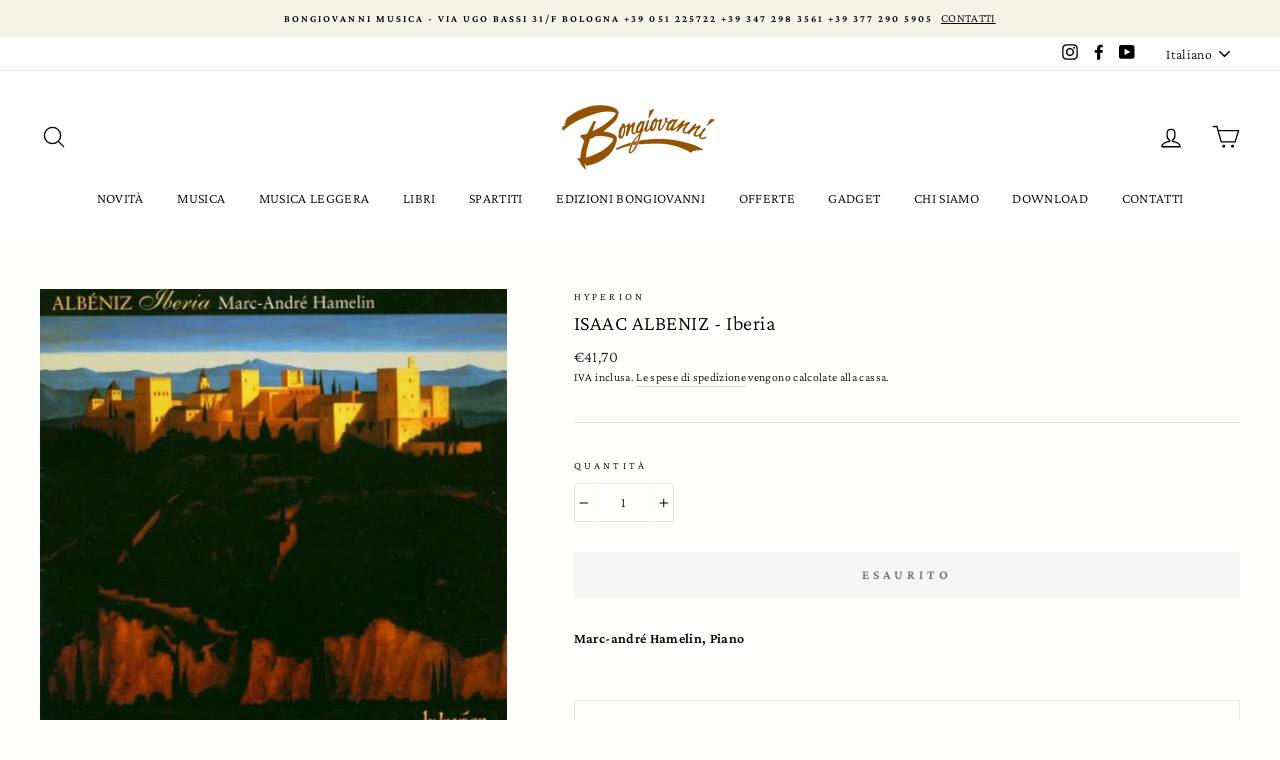

--- FILE ---
content_type: text/html; charset=utf-8
request_url: https://www.bongiovanni70.it/products/96469
body_size: 31149
content:
<!doctype html>
<html class="no-js" lang="it">
<head>
  <meta charset="utf-8">
  <meta http-equiv="X-UA-Compatible" content="IE=edge,chrome=1">
  <meta name="viewport" content="width=device-width,initial-scale=1">
  <meta name="theme-color" content="#8b551b">
  <link rel="canonical" href="https://www.bongiovanni70.it/products/96469"><link rel="shortcut icon" href="//www.bongiovanni70.it/cdn/shop/files/logobongiovanni_32x32.png?v=1613733111" type="image/png" />
  <title>ISAAC ALBENIZ - Iberia
&ndash; Bongiovanni Musica
</title><meta name="description" content="Marc-andré Hamelin, Piano"><meta property="og:site_name" content="Bongiovanni Musica">
  <meta property="og:url" content="https://www.bongiovanni70.it/products/96469">
  <meta property="og:title" content="ISAAC ALBENIZ - Iberia">
  <meta property="og:type" content="product">
  <meta property="og:description" content="Marc-andré Hamelin, Piano"><meta property="og:image" content="http://www.bongiovanni70.it/cdn/shop/products/96469_1200x1200.jpg?v=1609167432">
  <meta property="og:image:secure_url" content="https://www.bongiovanni70.it/cdn/shop/products/96469_1200x1200.jpg?v=1609167432">
  <meta name="twitter:site" content="@">
  <meta name="twitter:card" content="summary_large_image">
  <meta name="twitter:title" content="ISAAC ALBENIZ - Iberia">
  <meta name="twitter:description" content="Marc-andré Hamelin, Piano">


  <style data-shopify>
  @font-face {
  font-family: "Crimson Pro";
  font-weight: 300;
  font-style: normal;
  src: url("//www.bongiovanni70.it/cdn/fonts/crimson_pro/crimsonpro_n3.bf46e96b41921435f37dbdcc7742aaff2739afd5.woff2") format("woff2"),
       url("//www.bongiovanni70.it/cdn/fonts/crimson_pro/crimsonpro_n3.047f94117903d0e302b3601478ed098841e8ebba.woff") format("woff");
}

  @font-face {
  font-family: "Crimson Pro";
  font-weight: 300;
  font-style: normal;
  src: url("//www.bongiovanni70.it/cdn/fonts/crimson_pro/crimsonpro_n3.bf46e96b41921435f37dbdcc7742aaff2739afd5.woff2") format("woff2"),
       url("//www.bongiovanni70.it/cdn/fonts/crimson_pro/crimsonpro_n3.047f94117903d0e302b3601478ed098841e8ebba.woff") format("woff");
}


  @font-face {
  font-family: "Crimson Pro";
  font-weight: 600;
  font-style: normal;
  src: url("//www.bongiovanni70.it/cdn/fonts/crimson_pro/crimsonpro_n6.9f0b070d25b297bbec03ba5389fca6a5da754317.woff2") format("woff2"),
       url("//www.bongiovanni70.it/cdn/fonts/crimson_pro/crimsonpro_n6.10a1bc84e44a9004ef57b52e09ef5ce93345580a.woff") format("woff");
}

  @font-face {
  font-family: "Crimson Pro";
  font-weight: 300;
  font-style: italic;
  src: url("//www.bongiovanni70.it/cdn/fonts/crimson_pro/crimsonpro_i3.6f36c67ba65c0c2b05a39d8560c108fd48b6af80.woff2") format("woff2"),
       url("//www.bongiovanni70.it/cdn/fonts/crimson_pro/crimsonpro_i3.21834b85031fa7159fe1459598fd8e61c8afa49b.woff") format("woff");
}

  @font-face {
  font-family: "Crimson Pro";
  font-weight: 600;
  font-style: italic;
  src: url("//www.bongiovanni70.it/cdn/fonts/crimson_pro/crimsonpro_i6.2b695c3f0ec4c2a1aff564180e8a9aa7f525ad75.woff2") format("woff2"),
       url("//www.bongiovanni70.it/cdn/fonts/crimson_pro/crimsonpro_i6.3e0d9e22dd0f5595718d75e6ca534d0ef1e872cb.woff") format("woff");
}

</style>

  <link href="//www.bongiovanni70.it/cdn/shop/t/35/assets/theme.scss.css?v=57571678334495383901759260997" rel="stylesheet" type="text/css" media="all" />

  <style data-shopify>
    .collection-item__title {
      font-size: 16.0px;
    }

    @media screen and (min-width: 769px) {
      .collection-item__title {
        font-size: 20px;
      }
    }
  </style>

  <script>
    document.documentElement.className = document.documentElement.className.replace('no-js', 'js');

    window.theme = window.theme || {};
    theme.routes = {
      cart: "/cart",
      cartAdd: "/cart/add",
      cartChange: "/cart/change"
    };
    theme.strings = {
      addToCart: "Aggiungi al carrello",
      soldOut: "Esaurito",
      unavailable: "Non disponibile",
      stockLabel: "Gli ultimi [count] !",
      willNotShipUntil: "Questo articolo non va spedito prima del [date]",
      willBeInStockAfter: "Questo articolo sarà di nuovo disponibile il [date] ",
      waitingForStock: "Aspettiamo i rifornimenti! ",
      savePrice: "Salva [saved_amount]",
      cartEmpty: "Il tuo carrello è vuoto. ",
      cartTermsConfirmation: "È necessario accettare i termini e le condizioni di vendita prima di poter procedere al check out"
    };
    theme.settings = {
      dynamicVariantsEnable: true,
      dynamicVariantType: "button",
      cartType: "page",
      moneyFormat: "€{{amount_with_comma_separator}}",
      saveType: "percent",
      recentlyViewedEnabled: false,
      predictiveSearch: true,
      predictiveSearchType: "product",
      inventoryThreshold: 10,
      quickView: true,
      themeName: 'Impulse',
      themeVersion: "3.1.0"
    };
  </script>

  <script>window.performance && window.performance.mark && window.performance.mark('shopify.content_for_header.start');</script><meta id="shopify-digital-wallet" name="shopify-digital-wallet" content="/40568881308/digital_wallets/dialog">
<meta name="shopify-checkout-api-token" content="862686074d59e57e956dcdf0e1c10186">
<meta id="in-context-paypal-metadata" data-shop-id="40568881308" data-venmo-supported="false" data-environment="production" data-locale="it_IT" data-paypal-v4="true" data-currency="EUR">
<link rel="alternate" hreflang="x-default" href="https://www.bongiovanni70.it/products/96469">
<link rel="alternate" hreflang="it" href="https://www.bongiovanni70.it/products/96469">
<link rel="alternate" hreflang="en" href="https://www.bongiovanni70.it/en/products/96469">
<link rel="alternate" type="application/json+oembed" href="https://www.bongiovanni70.it/products/96469.oembed">
<script async="async" src="/checkouts/internal/preloads.js?locale=it-IT"></script>
<script id="shopify-features" type="application/json">{"accessToken":"862686074d59e57e956dcdf0e1c10186","betas":["rich-media-storefront-analytics"],"domain":"www.bongiovanni70.it","predictiveSearch":true,"shopId":40568881308,"locale":"it"}</script>
<script>var Shopify = Shopify || {};
Shopify.shop = "bongiovanni-musica.myshopify.com";
Shopify.locale = "it";
Shopify.currency = {"active":"EUR","rate":"1.0"};
Shopify.country = "IT";
Shopify.theme = {"name":"Copy of Impulse0309","id":109958725788,"schema_name":"Impulse","schema_version":"3.1.0","theme_store_id":857,"role":"main"};
Shopify.theme.handle = "null";
Shopify.theme.style = {"id":null,"handle":null};
Shopify.cdnHost = "www.bongiovanni70.it/cdn";
Shopify.routes = Shopify.routes || {};
Shopify.routes.root = "/";</script>
<script type="module">!function(o){(o.Shopify=o.Shopify||{}).modules=!0}(window);</script>
<script>!function(o){function n(){var o=[];function n(){o.push(Array.prototype.slice.apply(arguments))}return n.q=o,n}var t=o.Shopify=o.Shopify||{};t.loadFeatures=n(),t.autoloadFeatures=n()}(window);</script>
<script id="shop-js-analytics" type="application/json">{"pageType":"product"}</script>
<script defer="defer" async type="module" src="//www.bongiovanni70.it/cdn/shopifycloud/shop-js/modules/v2/client.init-shop-cart-sync_DQIcCFLZ.it.esm.js"></script>
<script defer="defer" async type="module" src="//www.bongiovanni70.it/cdn/shopifycloud/shop-js/modules/v2/chunk.common_BYLi5q0m.esm.js"></script>
<script type="module">
  await import("//www.bongiovanni70.it/cdn/shopifycloud/shop-js/modules/v2/client.init-shop-cart-sync_DQIcCFLZ.it.esm.js");
await import("//www.bongiovanni70.it/cdn/shopifycloud/shop-js/modules/v2/chunk.common_BYLi5q0m.esm.js");

  window.Shopify.SignInWithShop?.initShopCartSync?.({"fedCMEnabled":true,"windoidEnabled":true});

</script>
<script>(function() {
  var isLoaded = false;
  function asyncLoad() {
    if (isLoaded) return;
    isLoaded = true;
    var urls = ["\/\/cdn.shopify.com\/proxy\/fbb428172b8e863caa72eedb2d81c527e270867dc811f828a327197c31562979\/static.cdn.printful.com\/static\/js\/external\/shopify-product-customizer.js?v=0.28\u0026shop=bongiovanni-musica.myshopify.com\u0026sp-cache-control=cHVibGljLCBtYXgtYWdlPTkwMA"];
    for (var i = 0; i < urls.length; i++) {
      var s = document.createElement('script');
      s.type = 'text/javascript';
      s.async = true;
      s.src = urls[i];
      var x = document.getElementsByTagName('script')[0];
      x.parentNode.insertBefore(s, x);
    }
  };
  if(window.attachEvent) {
    window.attachEvent('onload', asyncLoad);
  } else {
    window.addEventListener('load', asyncLoad, false);
  }
})();</script>
<script id="__st">var __st={"a":40568881308,"offset":3600,"reqid":"11820ce4-8a66-4b9f-925b-6c8c7a72b23d-1768394566","pageurl":"www.bongiovanni70.it\/products\/96469","u":"81c769a6f6e6","p":"product","rtyp":"product","rid":5416679866524};</script>
<script>window.ShopifyPaypalV4VisibilityTracking = true;</script>
<script id="captcha-bootstrap">!function(){'use strict';const t='contact',e='account',n='new_comment',o=[[t,t],['blogs',n],['comments',n],[t,'customer']],c=[[e,'customer_login'],[e,'guest_login'],[e,'recover_customer_password'],[e,'create_customer']],r=t=>t.map((([t,e])=>`form[action*='/${t}']:not([data-nocaptcha='true']) input[name='form_type'][value='${e}']`)).join(','),a=t=>()=>t?[...document.querySelectorAll(t)].map((t=>t.form)):[];function s(){const t=[...o],e=r(t);return a(e)}const i='password',u='form_key',d=['recaptcha-v3-token','g-recaptcha-response','h-captcha-response',i],f=()=>{try{return window.sessionStorage}catch{return}},m='__shopify_v',_=t=>t.elements[u];function p(t,e,n=!1){try{const o=window.sessionStorage,c=JSON.parse(o.getItem(e)),{data:r}=function(t){const{data:e,action:n}=t;return t[m]||n?{data:e,action:n}:{data:t,action:n}}(c);for(const[e,n]of Object.entries(r))t.elements[e]&&(t.elements[e].value=n);n&&o.removeItem(e)}catch(o){console.error('form repopulation failed',{error:o})}}const l='form_type',E='cptcha';function T(t){t.dataset[E]=!0}const w=window,h=w.document,L='Shopify',v='ce_forms',y='captcha';let A=!1;((t,e)=>{const n=(g='f06e6c50-85a8-45c8-87d0-21a2b65856fe',I='https://cdn.shopify.com/shopifycloud/storefront-forms-hcaptcha/ce_storefront_forms_captcha_hcaptcha.v1.5.2.iife.js',D={infoText:'Protetto da hCaptcha',privacyText:'Privacy',termsText:'Termini'},(t,e,n)=>{const o=w[L][v],c=o.bindForm;if(c)return c(t,g,e,D).then(n);var r;o.q.push([[t,g,e,D],n]),r=I,A||(h.body.append(Object.assign(h.createElement('script'),{id:'captcha-provider',async:!0,src:r})),A=!0)});var g,I,D;w[L]=w[L]||{},w[L][v]=w[L][v]||{},w[L][v].q=[],w[L][y]=w[L][y]||{},w[L][y].protect=function(t,e){n(t,void 0,e),T(t)},Object.freeze(w[L][y]),function(t,e,n,w,h,L){const[v,y,A,g]=function(t,e,n){const i=e?o:[],u=t?c:[],d=[...i,...u],f=r(d),m=r(i),_=r(d.filter((([t,e])=>n.includes(e))));return[a(f),a(m),a(_),s()]}(w,h,L),I=t=>{const e=t.target;return e instanceof HTMLFormElement?e:e&&e.form},D=t=>v().includes(t);t.addEventListener('submit',(t=>{const e=I(t);if(!e)return;const n=D(e)&&!e.dataset.hcaptchaBound&&!e.dataset.recaptchaBound,o=_(e),c=g().includes(e)&&(!o||!o.value);(n||c)&&t.preventDefault(),c&&!n&&(function(t){try{if(!f())return;!function(t){const e=f();if(!e)return;const n=_(t);if(!n)return;const o=n.value;o&&e.removeItem(o)}(t);const e=Array.from(Array(32),(()=>Math.random().toString(36)[2])).join('');!function(t,e){_(t)||t.append(Object.assign(document.createElement('input'),{type:'hidden',name:u})),t.elements[u].value=e}(t,e),function(t,e){const n=f();if(!n)return;const o=[...t.querySelectorAll(`input[type='${i}']`)].map((({name:t})=>t)),c=[...d,...o],r={};for(const[a,s]of new FormData(t).entries())c.includes(a)||(r[a]=s);n.setItem(e,JSON.stringify({[m]:1,action:t.action,data:r}))}(t,e)}catch(e){console.error('failed to persist form',e)}}(e),e.submit())}));const S=(t,e)=>{t&&!t.dataset[E]&&(n(t,e.some((e=>e===t))),T(t))};for(const o of['focusin','change'])t.addEventListener(o,(t=>{const e=I(t);D(e)&&S(e,y())}));const B=e.get('form_key'),M=e.get(l),P=B&&M;t.addEventListener('DOMContentLoaded',(()=>{const t=y();if(P)for(const e of t)e.elements[l].value===M&&p(e,B);[...new Set([...A(),...v().filter((t=>'true'===t.dataset.shopifyCaptcha))])].forEach((e=>S(e,t)))}))}(h,new URLSearchParams(w.location.search),n,t,e,['guest_login'])})(!0,!0)}();</script>
<script integrity="sha256-4kQ18oKyAcykRKYeNunJcIwy7WH5gtpwJnB7kiuLZ1E=" data-source-attribution="shopify.loadfeatures" defer="defer" src="//www.bongiovanni70.it/cdn/shopifycloud/storefront/assets/storefront/load_feature-a0a9edcb.js" crossorigin="anonymous"></script>
<script data-source-attribution="shopify.dynamic_checkout.dynamic.init">var Shopify=Shopify||{};Shopify.PaymentButton=Shopify.PaymentButton||{isStorefrontPortableWallets:!0,init:function(){window.Shopify.PaymentButton.init=function(){};var t=document.createElement("script");t.src="https://www.bongiovanni70.it/cdn/shopifycloud/portable-wallets/latest/portable-wallets.it.js",t.type="module",document.head.appendChild(t)}};
</script>
<script data-source-attribution="shopify.dynamic_checkout.buyer_consent">
  function portableWalletsHideBuyerConsent(e){var t=document.getElementById("shopify-buyer-consent"),n=document.getElementById("shopify-subscription-policy-button");t&&n&&(t.classList.add("hidden"),t.setAttribute("aria-hidden","true"),n.removeEventListener("click",e))}function portableWalletsShowBuyerConsent(e){var t=document.getElementById("shopify-buyer-consent"),n=document.getElementById("shopify-subscription-policy-button");t&&n&&(t.classList.remove("hidden"),t.removeAttribute("aria-hidden"),n.addEventListener("click",e))}window.Shopify?.PaymentButton&&(window.Shopify.PaymentButton.hideBuyerConsent=portableWalletsHideBuyerConsent,window.Shopify.PaymentButton.showBuyerConsent=portableWalletsShowBuyerConsent);
</script>
<script data-source-attribution="shopify.dynamic_checkout.cart.bootstrap">document.addEventListener("DOMContentLoaded",(function(){function t(){return document.querySelector("shopify-accelerated-checkout-cart, shopify-accelerated-checkout")}if(t())Shopify.PaymentButton.init();else{new MutationObserver((function(e,n){t()&&(Shopify.PaymentButton.init(),n.disconnect())})).observe(document.body,{childList:!0,subtree:!0})}}));
</script>
<script id='scb4127' type='text/javascript' async='' src='https://www.bongiovanni70.it/cdn/shopifycloud/privacy-banner/storefront-banner.js'></script><link id="shopify-accelerated-checkout-styles" rel="stylesheet" media="screen" href="https://www.bongiovanni70.it/cdn/shopifycloud/portable-wallets/latest/accelerated-checkout-backwards-compat.css" crossorigin="anonymous">
<style id="shopify-accelerated-checkout-cart">
        #shopify-buyer-consent {
  margin-top: 1em;
  display: inline-block;
  width: 100%;
}

#shopify-buyer-consent.hidden {
  display: none;
}

#shopify-subscription-policy-button {
  background: none;
  border: none;
  padding: 0;
  text-decoration: underline;
  font-size: inherit;
  cursor: pointer;
}

#shopify-subscription-policy-button::before {
  box-shadow: none;
}

      </style>

<script>window.performance && window.performance.mark && window.performance.mark('shopify.content_for_header.end');</script>

  <script src="//www.bongiovanni70.it/cdn/shop/t/35/assets/vendor-scripts-v6.js" defer="defer"></script>

  
    <link rel="preload" as="style" href="//www.bongiovanni70.it/cdn/shop/t/35/assets/currency-flags.css?v=177154473537266533841599119858" onload="this.onload=null;this.rel='stylesheet'">
    <noscript><link rel="stylesheet" href="//www.bongiovanni70.it/cdn/shop/t/35/assets/currency-flags.css?v=177154473537266533841599119858"></noscript>
  

  <script src="//www.bongiovanni70.it/cdn/shop/t/35/assets/theme.js?v=134370449880136741431599119880" defer="defer"></script><!-- QIKIFY NAVIGATOR START --> <script id="qikify-navigator"> 'use strict'; var shopifyCurrencyFormat = "€{{amount_with_comma_separator}}"; var shopifyLinkLists = [{ id: "main-menu", title: "Main menu", items: ["/collections/novita","/collections/musica","/collections/musica-leggera","/collections/libri","/collections/spartiti","/collections/edizioni-bongiovanni/Edizioni-Bongiovanni","/collections/offerte","/collections/gadget","/pages/ierei-e-oggi","/pages/download","/pages/contatti",], },{ id: "footer", title: "Footer menu", items: ["/policies/privacy-policy","/policies/terms-of-service","/policies/shipping-policy","/policies/legal-notice","/policies/refund-policy",], },{ id: "composer", title: "COMPOSER", items: [], },{ id: "344452726940-child-0190ae303bba48082319c0717ba599be-legacy-musica", title: "MUSICA", items: ["/collections/cd","/collections/lp","/collections/musicassette","/collections/video",], },{ id: "344451416220-child-0cfe8d7923b1b35b8a1860665b37faaf-legacy-cd", title: "CD", items: ["/collections/cd/Vocale%2FVocal","/collections/cd/Strumentale%2FInstrumental",], },{ id: "344451448988-child-7fbe3394546e57e5e2dbcf92ec9e30e6-legacy-lp", title: "LP", items: ["/collections/lp/Vocale%2FVocal","/collections/lp/Strumentale%2FInstrumental",], },{ id: "344454987932-child-521248ff75904e4788d515234fee0e6a-legacy-libri", title: "LIBRI", items: ["/collections/libri-interesse-generale-1","/collections/libri-per-approfondire","/collections/libri-manuali","/collections/libri-altro",], },{ id: "344456954012-child-8634ecb9ceaca8542808cb2bcb8bc227-legacy-spartiti", title: "SPARTITI", items: ["/collections/spartiti-lirica-1","/collections/spartiti-camera","/collections/spartiti-metodi","/pages/spartiti-strumentale",], },{ id: "344456986780-child-34d6563a473ca84bc19914b111854553-legacy-camera", title: "CAMERA", items: ["/collections/spartiti-camera/Romanze-e-Lieder%2FArt-Songs-&-Lieder","/collections/spartiti-camera/Canzoni",], },{ id: "344457445532-child-1c010d5e572e2e9473018505c4a9b7c6-legacy-edizioni-bongiovanni", title: "EDIZIONI BONGIOVANNI", items: ["/collections/ediziono-bongiovanni-cd/Edizioni-Bongiovanni","/collections/dvd-lp/Edizioni-Bongiovanni","/collections/ediziono-bongiovanni-spartiti/Edizioni-Bongiovanni","/collections/edizioni-bongiovanni-libri/Edizioni-Bongiovanni",], },{ id: "344457478300-child-313f7039ebf5ad7d913b033614586760-legacy-cd", title: "CD", items: ["/collections/ediziono-bongiovanni-cd/Vocale%2FVocal+Edizioni-Bongiovanni","/collections/ediziono-bongiovanni-cd/Strumentale%2FInstrumental+Edizioni-Bongiovanni",], },{ id: "344457543836-child-b67c62cec04b1a4fc2a86b2bfa4b1f48-legacy-dvd-lp", title: "DVD & LP", items: ["/collections/dvd/Edizioni-Bongiovanni","/collections/edizioni-bongiovanni-lp/Edizioni-Bongiovanni",], },{ id: "344457576604-child-7f88933f0d93bbb6498f9a0819730c66-legacy-spartiti", title: "SPARTITI", items: ["/collections/ediziono-bongiovanni-spartiti/Vocale%2FVocal+Edizioni-Bongiovanni","/collections/ediziono-bongiovanni-spartiti/Strumentale%2FInstrumental+Edizioni-Bongiovanni",], },{ id: "sidebar-filter", title: "SIDEBAR/FILTER", items: ["/collections/cd",], },{ id: "344451481756-child-ef8bca9917dfc5447b1bf3afc340591b-legacy-musicassette", title: "MUSICASSETTE", items: ["/collections/musicassette/Vocale%2FVocal","/collections/musicassette/Strumentale%2FInstrumental",], },{ id: "344451514524-child-19063f9af98740051819adcdb400442a-legacy-dvd", title: "DVD", items: ["/collections/video/Vocale%2FVocal","/collections/video/Strumentale%2FInstrumental",], },{ id: "365940801692-child-af40fd996ff44824eb4955eaf30a47bc-legacy-interesse-generale", title: "INTERESSE GENERALE", items: ["/collections/libri-interesse-generale-1/Biografie%2FBiographies+Interesse-Generale%2FGeneral-Interest","/collections/libri-interesse-generale-1/Storia%2FHistory+Interesse-Generale%2FGeneral-Interest",], },{ id: "344456495260-child-5810a259fa259c81cab4832a45ab1d31-legacy-manuali", title: "MANUALI", items: ["/collections/libri-manuali/Teoria%2FTheory","/collections/libri-manuali/Didattica%2FEducation",], },{ id: "344456528028-child-ad4742238e6130c149fa063d6301b8d1-legacy-altro", title: "ALTRO", items: ["/collections/libri-altro/Narrativa%2FFiction","/collections/libri-altro/Bambini-e-fumetti%2FKids-&-Comics",], },{ id: "365941031068-child-1896fb9a44bfa2bbdc5a3db02ae90841-legacy-per-approfondire", title: "PER APPROFONDIRE	", items: ["/collections/libri-per-approfondire/Filosofia-ed-estetica%2FPhilosophy-&-Aestetics","/collections/libri-per-approfondire/Musicologia%2FMusicology",], },{ id: "365948469404-child-967d31e494291bae7a87e433582ea35e-legacy-strumentale", title: "STRUMENTALE", items: ["/collections/test-bongiovanni-strumentale",], },{ id: "344457609372-child-1d8f349a98ce17166f9d3d2f67c85acb-legacy-libri", title: "LIBRI", items: ["/collections/edizioni-bongiovanni-libri-lirica-e-cantanti-1/Edizioni-Bongiovanni","/collections/edizioni-bongiovanni-libri/Interesse-generale%2FGeneral-interest+Edizioni-Bongiovanni",], },{ id: "365947912348-child-7903095c37d636957590748281d6385b-legacy-metodi", title: "METODI", items: ["/collections/spartiti-metodi/Scuole-di-Canto%2FTextbooks-Singing","/collections/spartiti-metodi-scuole-di-canto",], },{ id: "365951418524-child-acf8f0485b0a67f552018d4090ed9611-legacy-lirica", title: "LIRICA", items: ["/collections/spartiti-lirica-1/Canto-e-Pianoforte%2FVocal-Scores","/collections/spartiti-lirica-1/Pezzi-Staccati%2FSingle-Ed",], },{ id: "601659572547-child-f341c86c2ec15fd155d2ae21e5122845-legacy-musica-leggera", title: "MUSICA LEGGERA", items: ["/collections/musica-leggera-cd","/collections/musica-leggera-lp","/collections/musica-leggera-spartiti",], },{ id: "customer-account-main-menu", title: "Menu principale dell'account cliente", items: ["/","https://shopify.com/40568881308/account/orders?locale=it&region_country=IT",], },]; window.shopifyLinkLists = shopifyLinkLists; window.shopifyCurrencyFormat = shopifyCurrencyFormat; </script> <!-- QIKIFY NAVIGATOR END -->
  <script id="qikify-smartmenu-status" type="application/json">1</script><script id="qikify-smartmenu-data" type="application/json">{"menu_selector":"navigator","theme_selector":"all","transition":"fade","trigger":"hover","show_indicator":true,"show_mobile_indicator":true,"submenu_fullwidth":true,"menu_height":"50","alignment":"center","root_padding":"10","megamenu":[{"setting":{"item_layout":"text","title":"Flyout \/ Tree","submenu_type":"flyout"},"hide_submenu":true,"id":"tmenu-menu-846284","menus":[{"setting":{"item_layout":"text","title":"Flyout item 1"},"id":"tmenu-menu-536346","menus":[{"id":"tmenu-menu-219817","setting":{"item_layout":"text","title":"test"},"menus":[]}]},{"setting":{"item_layout":"text","title":"Flyout item 2"},"id":"tmenu-menu-172474","menus":[]},{"setting":{"item_layout":"text","title":"Flyout item 3"},"id":"tmenu-menu-458002","menus":[{"setting":{"item_layout":"text","title":"Submenu item 1"},"id":"tmenu-menu-811812","menus":[]},{"setting":{"item_layout":"text","title":"Submenu item"},"id":"tmenu-menu-881091","menus":[]},{"setting":{"item_layout":"text","title":"Submenu item"},"id":"tmenu-menu-277859","menus":[]}]},{"setting":{"item_layout":"text","title":"Flyout item 4"},"id":"tmenu-menu-993310","menus":[]}]}]}</script>
  <script type="text/javascript" src="https://sdk.qikify.com/tmenu/app-v5.js?token=WJVl08bmRssECk594akEMUDY3vZCN1vB&shop=bongiovanni-musica.myshopify.com" defer="defer"></script>
<link rel="stylesheet" href="https://transcy.fireapps.io/store/assets/css/main.css?v=2.1_1595841905"> 
 <script>let transcy_apiURI = "https://transcy-api.fireapps.io/api";let transcy_productId = "5416679866524";</script> 
 <script src="https://transcy.fireapps.io/store/assets/js/main.js?v=2.1_1595841905" defer="defer"></script> 
 <link href="https://monorail-edge.shopifysvc.com" rel="dns-prefetch">
<script>(function(){if ("sendBeacon" in navigator && "performance" in window) {try {var session_token_from_headers = performance.getEntriesByType('navigation')[0].serverTiming.find(x => x.name == '_s').description;} catch {var session_token_from_headers = undefined;}var session_cookie_matches = document.cookie.match(/_shopify_s=([^;]*)/);var session_token_from_cookie = session_cookie_matches && session_cookie_matches.length === 2 ? session_cookie_matches[1] : "";var session_token = session_token_from_headers || session_token_from_cookie || "";function handle_abandonment_event(e) {var entries = performance.getEntries().filter(function(entry) {return /monorail-edge.shopifysvc.com/.test(entry.name);});if (!window.abandonment_tracked && entries.length === 0) {window.abandonment_tracked = true;var currentMs = Date.now();var navigation_start = performance.timing.navigationStart;var payload = {shop_id: 40568881308,url: window.location.href,navigation_start,duration: currentMs - navigation_start,session_token,page_type: "product"};window.navigator.sendBeacon("https://monorail-edge.shopifysvc.com/v1/produce", JSON.stringify({schema_id: "online_store_buyer_site_abandonment/1.1",payload: payload,metadata: {event_created_at_ms: currentMs,event_sent_at_ms: currentMs}}));}}window.addEventListener('pagehide', handle_abandonment_event);}}());</script>
<script id="web-pixels-manager-setup">(function e(e,d,r,n,o){if(void 0===o&&(o={}),!Boolean(null===(a=null===(i=window.Shopify)||void 0===i?void 0:i.analytics)||void 0===a?void 0:a.replayQueue)){var i,a;window.Shopify=window.Shopify||{};var t=window.Shopify;t.analytics=t.analytics||{};var s=t.analytics;s.replayQueue=[],s.publish=function(e,d,r){return s.replayQueue.push([e,d,r]),!0};try{self.performance.mark("wpm:start")}catch(e){}var l=function(){var e={modern:/Edge?\/(1{2}[4-9]|1[2-9]\d|[2-9]\d{2}|\d{4,})\.\d+(\.\d+|)|Firefox\/(1{2}[4-9]|1[2-9]\d|[2-9]\d{2}|\d{4,})\.\d+(\.\d+|)|Chrom(ium|e)\/(9{2}|\d{3,})\.\d+(\.\d+|)|(Maci|X1{2}).+ Version\/(15\.\d+|(1[6-9]|[2-9]\d|\d{3,})\.\d+)([,.]\d+|)( \(\w+\)|)( Mobile\/\w+|) Safari\/|Chrome.+OPR\/(9{2}|\d{3,})\.\d+\.\d+|(CPU[ +]OS|iPhone[ +]OS|CPU[ +]iPhone|CPU IPhone OS|CPU iPad OS)[ +]+(15[._]\d+|(1[6-9]|[2-9]\d|\d{3,})[._]\d+)([._]\d+|)|Android:?[ /-](13[3-9]|1[4-9]\d|[2-9]\d{2}|\d{4,})(\.\d+|)(\.\d+|)|Android.+Firefox\/(13[5-9]|1[4-9]\d|[2-9]\d{2}|\d{4,})\.\d+(\.\d+|)|Android.+Chrom(ium|e)\/(13[3-9]|1[4-9]\d|[2-9]\d{2}|\d{4,})\.\d+(\.\d+|)|SamsungBrowser\/([2-9]\d|\d{3,})\.\d+/,legacy:/Edge?\/(1[6-9]|[2-9]\d|\d{3,})\.\d+(\.\d+|)|Firefox\/(5[4-9]|[6-9]\d|\d{3,})\.\d+(\.\d+|)|Chrom(ium|e)\/(5[1-9]|[6-9]\d|\d{3,})\.\d+(\.\d+|)([\d.]+$|.*Safari\/(?![\d.]+ Edge\/[\d.]+$))|(Maci|X1{2}).+ Version\/(10\.\d+|(1[1-9]|[2-9]\d|\d{3,})\.\d+)([,.]\d+|)( \(\w+\)|)( Mobile\/\w+|) Safari\/|Chrome.+OPR\/(3[89]|[4-9]\d|\d{3,})\.\d+\.\d+|(CPU[ +]OS|iPhone[ +]OS|CPU[ +]iPhone|CPU IPhone OS|CPU iPad OS)[ +]+(10[._]\d+|(1[1-9]|[2-9]\d|\d{3,})[._]\d+)([._]\d+|)|Android:?[ /-](13[3-9]|1[4-9]\d|[2-9]\d{2}|\d{4,})(\.\d+|)(\.\d+|)|Mobile Safari.+OPR\/([89]\d|\d{3,})\.\d+\.\d+|Android.+Firefox\/(13[5-9]|1[4-9]\d|[2-9]\d{2}|\d{4,})\.\d+(\.\d+|)|Android.+Chrom(ium|e)\/(13[3-9]|1[4-9]\d|[2-9]\d{2}|\d{4,})\.\d+(\.\d+|)|Android.+(UC? ?Browser|UCWEB|U3)[ /]?(15\.([5-9]|\d{2,})|(1[6-9]|[2-9]\d|\d{3,})\.\d+)\.\d+|SamsungBrowser\/(5\.\d+|([6-9]|\d{2,})\.\d+)|Android.+MQ{2}Browser\/(14(\.(9|\d{2,})|)|(1[5-9]|[2-9]\d|\d{3,})(\.\d+|))(\.\d+|)|K[Aa][Ii]OS\/(3\.\d+|([4-9]|\d{2,})\.\d+)(\.\d+|)/},d=e.modern,r=e.legacy,n=navigator.userAgent;return n.match(d)?"modern":n.match(r)?"legacy":"unknown"}(),u="modern"===l?"modern":"legacy",c=(null!=n?n:{modern:"",legacy:""})[u],f=function(e){return[e.baseUrl,"/wpm","/b",e.hashVersion,"modern"===e.buildTarget?"m":"l",".js"].join("")}({baseUrl:d,hashVersion:r,buildTarget:u}),m=function(e){var d=e.version,r=e.bundleTarget,n=e.surface,o=e.pageUrl,i=e.monorailEndpoint;return{emit:function(e){var a=e.status,t=e.errorMsg,s=(new Date).getTime(),l=JSON.stringify({metadata:{event_sent_at_ms:s},events:[{schema_id:"web_pixels_manager_load/3.1",payload:{version:d,bundle_target:r,page_url:o,status:a,surface:n,error_msg:t},metadata:{event_created_at_ms:s}}]});if(!i)return console&&console.warn&&console.warn("[Web Pixels Manager] No Monorail endpoint provided, skipping logging."),!1;try{return self.navigator.sendBeacon.bind(self.navigator)(i,l)}catch(e){}var u=new XMLHttpRequest;try{return u.open("POST",i,!0),u.setRequestHeader("Content-Type","text/plain"),u.send(l),!0}catch(e){return console&&console.warn&&console.warn("[Web Pixels Manager] Got an unhandled error while logging to Monorail."),!1}}}}({version:r,bundleTarget:l,surface:e.surface,pageUrl:self.location.href,monorailEndpoint:e.monorailEndpoint});try{o.browserTarget=l,function(e){var d=e.src,r=e.async,n=void 0===r||r,o=e.onload,i=e.onerror,a=e.sri,t=e.scriptDataAttributes,s=void 0===t?{}:t,l=document.createElement("script"),u=document.querySelector("head"),c=document.querySelector("body");if(l.async=n,l.src=d,a&&(l.integrity=a,l.crossOrigin="anonymous"),s)for(var f in s)if(Object.prototype.hasOwnProperty.call(s,f))try{l.dataset[f]=s[f]}catch(e){}if(o&&l.addEventListener("load",o),i&&l.addEventListener("error",i),u)u.appendChild(l);else{if(!c)throw new Error("Did not find a head or body element to append the script");c.appendChild(l)}}({src:f,async:!0,onload:function(){if(!function(){var e,d;return Boolean(null===(d=null===(e=window.Shopify)||void 0===e?void 0:e.analytics)||void 0===d?void 0:d.initialized)}()){var d=window.webPixelsManager.init(e)||void 0;if(d){var r=window.Shopify.analytics;r.replayQueue.forEach((function(e){var r=e[0],n=e[1],o=e[2];d.publishCustomEvent(r,n,o)})),r.replayQueue=[],r.publish=d.publishCustomEvent,r.visitor=d.visitor,r.initialized=!0}}},onerror:function(){return m.emit({status:"failed",errorMsg:"".concat(f," has failed to load")})},sri:function(e){var d=/^sha384-[A-Za-z0-9+/=]+$/;return"string"==typeof e&&d.test(e)}(c)?c:"",scriptDataAttributes:o}),m.emit({status:"loading"})}catch(e){m.emit({status:"failed",errorMsg:(null==e?void 0:e.message)||"Unknown error"})}}})({shopId: 40568881308,storefrontBaseUrl: "https://www.bongiovanni70.it",extensionsBaseUrl: "https://extensions.shopifycdn.com/cdn/shopifycloud/web-pixels-manager",monorailEndpoint: "https://monorail-edge.shopifysvc.com/unstable/produce_batch",surface: "storefront-renderer",enabledBetaFlags: ["2dca8a86"],webPixelsConfigList: [{"id":"shopify-app-pixel","configuration":"{}","eventPayloadVersion":"v1","runtimeContext":"STRICT","scriptVersion":"0450","apiClientId":"shopify-pixel","type":"APP","privacyPurposes":["ANALYTICS","MARKETING"]},{"id":"shopify-custom-pixel","eventPayloadVersion":"v1","runtimeContext":"LAX","scriptVersion":"0450","apiClientId":"shopify-pixel","type":"CUSTOM","privacyPurposes":["ANALYTICS","MARKETING"]}],isMerchantRequest: false,initData: {"shop":{"name":"Bongiovanni Musica","paymentSettings":{"currencyCode":"EUR"},"myshopifyDomain":"bongiovanni-musica.myshopify.com","countryCode":"IT","storefrontUrl":"https:\/\/www.bongiovanni70.it"},"customer":null,"cart":null,"checkout":null,"productVariants":[{"price":{"amount":41.7,"currencyCode":"EUR"},"product":{"title":"ISAAC ALBENIZ - Iberia","vendor":"Hyperion","id":"5416679866524","untranslatedTitle":"ISAAC ALBENIZ - Iberia","url":"\/products\/96469","type":"CD"},"id":"35164310241436","image":{"src":"\/\/www.bongiovanni70.it\/cdn\/shop\/products\/96469.jpg?v=1609167432"},"sku":"96469","title":"Default Title","untranslatedTitle":"Default Title"}],"purchasingCompany":null},},"https://www.bongiovanni70.it/cdn","7cecd0b6w90c54c6cpe92089d5m57a67346",{"modern":"","legacy":""},{"shopId":"40568881308","storefrontBaseUrl":"https:\/\/www.bongiovanni70.it","extensionBaseUrl":"https:\/\/extensions.shopifycdn.com\/cdn\/shopifycloud\/web-pixels-manager","surface":"storefront-renderer","enabledBetaFlags":"[\"2dca8a86\"]","isMerchantRequest":"false","hashVersion":"7cecd0b6w90c54c6cpe92089d5m57a67346","publish":"custom","events":"[[\"page_viewed\",{}],[\"product_viewed\",{\"productVariant\":{\"price\":{\"amount\":41.7,\"currencyCode\":\"EUR\"},\"product\":{\"title\":\"ISAAC ALBENIZ - Iberia\",\"vendor\":\"Hyperion\",\"id\":\"5416679866524\",\"untranslatedTitle\":\"ISAAC ALBENIZ - Iberia\",\"url\":\"\/products\/96469\",\"type\":\"CD\"},\"id\":\"35164310241436\",\"image\":{\"src\":\"\/\/www.bongiovanni70.it\/cdn\/shop\/products\/96469.jpg?v=1609167432\"},\"sku\":\"96469\",\"title\":\"Default Title\",\"untranslatedTitle\":\"Default Title\"}}]]"});</script><script>
  window.ShopifyAnalytics = window.ShopifyAnalytics || {};
  window.ShopifyAnalytics.meta = window.ShopifyAnalytics.meta || {};
  window.ShopifyAnalytics.meta.currency = 'EUR';
  var meta = {"product":{"id":5416679866524,"gid":"gid:\/\/shopify\/Product\/5416679866524","vendor":"Hyperion","type":"CD","handle":"96469","variants":[{"id":35164310241436,"price":4170,"name":"ISAAC ALBENIZ - Iberia","public_title":null,"sku":"96469"}],"remote":false},"page":{"pageType":"product","resourceType":"product","resourceId":5416679866524,"requestId":"11820ce4-8a66-4b9f-925b-6c8c7a72b23d-1768394566"}};
  for (var attr in meta) {
    window.ShopifyAnalytics.meta[attr] = meta[attr];
  }
</script>
<script class="analytics">
  (function () {
    var customDocumentWrite = function(content) {
      var jquery = null;

      if (window.jQuery) {
        jquery = window.jQuery;
      } else if (window.Checkout && window.Checkout.$) {
        jquery = window.Checkout.$;
      }

      if (jquery) {
        jquery('body').append(content);
      }
    };

    var hasLoggedConversion = function(token) {
      if (token) {
        return document.cookie.indexOf('loggedConversion=' + token) !== -1;
      }
      return false;
    }

    var setCookieIfConversion = function(token) {
      if (token) {
        var twoMonthsFromNow = new Date(Date.now());
        twoMonthsFromNow.setMonth(twoMonthsFromNow.getMonth() + 2);

        document.cookie = 'loggedConversion=' + token + '; expires=' + twoMonthsFromNow;
      }
    }

    var trekkie = window.ShopifyAnalytics.lib = window.trekkie = window.trekkie || [];
    if (trekkie.integrations) {
      return;
    }
    trekkie.methods = [
      'identify',
      'page',
      'ready',
      'track',
      'trackForm',
      'trackLink'
    ];
    trekkie.factory = function(method) {
      return function() {
        var args = Array.prototype.slice.call(arguments);
        args.unshift(method);
        trekkie.push(args);
        return trekkie;
      };
    };
    for (var i = 0; i < trekkie.methods.length; i++) {
      var key = trekkie.methods[i];
      trekkie[key] = trekkie.factory(key);
    }
    trekkie.load = function(config) {
      trekkie.config = config || {};
      trekkie.config.initialDocumentCookie = document.cookie;
      var first = document.getElementsByTagName('script')[0];
      var script = document.createElement('script');
      script.type = 'text/javascript';
      script.onerror = function(e) {
        var scriptFallback = document.createElement('script');
        scriptFallback.type = 'text/javascript';
        scriptFallback.onerror = function(error) {
                var Monorail = {
      produce: function produce(monorailDomain, schemaId, payload) {
        var currentMs = new Date().getTime();
        var event = {
          schema_id: schemaId,
          payload: payload,
          metadata: {
            event_created_at_ms: currentMs,
            event_sent_at_ms: currentMs
          }
        };
        return Monorail.sendRequest("https://" + monorailDomain + "/v1/produce", JSON.stringify(event));
      },
      sendRequest: function sendRequest(endpointUrl, payload) {
        // Try the sendBeacon API
        if (window && window.navigator && typeof window.navigator.sendBeacon === 'function' && typeof window.Blob === 'function' && !Monorail.isIos12()) {
          var blobData = new window.Blob([payload], {
            type: 'text/plain'
          });

          if (window.navigator.sendBeacon(endpointUrl, blobData)) {
            return true;
          } // sendBeacon was not successful

        } // XHR beacon

        var xhr = new XMLHttpRequest();

        try {
          xhr.open('POST', endpointUrl);
          xhr.setRequestHeader('Content-Type', 'text/plain');
          xhr.send(payload);
        } catch (e) {
          console.log(e);
        }

        return false;
      },
      isIos12: function isIos12() {
        return window.navigator.userAgent.lastIndexOf('iPhone; CPU iPhone OS 12_') !== -1 || window.navigator.userAgent.lastIndexOf('iPad; CPU OS 12_') !== -1;
      }
    };
    Monorail.produce('monorail-edge.shopifysvc.com',
      'trekkie_storefront_load_errors/1.1',
      {shop_id: 40568881308,
      theme_id: 109958725788,
      app_name: "storefront",
      context_url: window.location.href,
      source_url: "//www.bongiovanni70.it/cdn/s/trekkie.storefront.55c6279c31a6628627b2ba1c5ff367020da294e2.min.js"});

        };
        scriptFallback.async = true;
        scriptFallback.src = '//www.bongiovanni70.it/cdn/s/trekkie.storefront.55c6279c31a6628627b2ba1c5ff367020da294e2.min.js';
        first.parentNode.insertBefore(scriptFallback, first);
      };
      script.async = true;
      script.src = '//www.bongiovanni70.it/cdn/s/trekkie.storefront.55c6279c31a6628627b2ba1c5ff367020da294e2.min.js';
      first.parentNode.insertBefore(script, first);
    };
    trekkie.load(
      {"Trekkie":{"appName":"storefront","development":false,"defaultAttributes":{"shopId":40568881308,"isMerchantRequest":null,"themeId":109958725788,"themeCityHash":"17076899428452038378","contentLanguage":"it","currency":"EUR","eventMetadataId":"4466be70-65e8-476c-87c9-40e604540103"},"isServerSideCookieWritingEnabled":true,"monorailRegion":"shop_domain","enabledBetaFlags":["65f19447"]},"Session Attribution":{},"S2S":{"facebookCapiEnabled":false,"source":"trekkie-storefront-renderer","apiClientId":580111}}
    );

    var loaded = false;
    trekkie.ready(function() {
      if (loaded) return;
      loaded = true;

      window.ShopifyAnalytics.lib = window.trekkie;

      var originalDocumentWrite = document.write;
      document.write = customDocumentWrite;
      try { window.ShopifyAnalytics.merchantGoogleAnalytics.call(this); } catch(error) {};
      document.write = originalDocumentWrite;

      window.ShopifyAnalytics.lib.page(null,{"pageType":"product","resourceType":"product","resourceId":5416679866524,"requestId":"11820ce4-8a66-4b9f-925b-6c8c7a72b23d-1768394566","shopifyEmitted":true});

      var match = window.location.pathname.match(/checkouts\/(.+)\/(thank_you|post_purchase)/)
      var token = match? match[1]: undefined;
      if (!hasLoggedConversion(token)) {
        setCookieIfConversion(token);
        window.ShopifyAnalytics.lib.track("Viewed Product",{"currency":"EUR","variantId":35164310241436,"productId":5416679866524,"productGid":"gid:\/\/shopify\/Product\/5416679866524","name":"ISAAC ALBENIZ - Iberia","price":"41.70","sku":"96469","brand":"Hyperion","variant":null,"category":"CD","nonInteraction":true,"remote":false},undefined,undefined,{"shopifyEmitted":true});
      window.ShopifyAnalytics.lib.track("monorail:\/\/trekkie_storefront_viewed_product\/1.1",{"currency":"EUR","variantId":35164310241436,"productId":5416679866524,"productGid":"gid:\/\/shopify\/Product\/5416679866524","name":"ISAAC ALBENIZ - Iberia","price":"41.70","sku":"96469","brand":"Hyperion","variant":null,"category":"CD","nonInteraction":true,"remote":false,"referer":"https:\/\/www.bongiovanni70.it\/products\/96469"});
      }
    });


        var eventsListenerScript = document.createElement('script');
        eventsListenerScript.async = true;
        eventsListenerScript.src = "//www.bongiovanni70.it/cdn/shopifycloud/storefront/assets/shop_events_listener-3da45d37.js";
        document.getElementsByTagName('head')[0].appendChild(eventsListenerScript);

})();</script>
<script
  defer
  src="https://www.bongiovanni70.it/cdn/shopifycloud/perf-kit/shopify-perf-kit-3.0.3.min.js"
  data-application="storefront-renderer"
  data-shop-id="40568881308"
  data-render-region="gcp-us-east1"
  data-page-type="product"
  data-theme-instance-id="109958725788"
  data-theme-name="Impulse"
  data-theme-version="3.1.0"
  data-monorail-region="shop_domain"
  data-resource-timing-sampling-rate="10"
  data-shs="true"
  data-shs-beacon="true"
  data-shs-export-with-fetch="true"
  data-shs-logs-sample-rate="1"
  data-shs-beacon-endpoint="https://www.bongiovanni70.it/api/collect"
></script>
</head>

<body class="template-product" data-transitions="false">

  <a class="in-page-link visually-hidden skip-link" href="#MainContent">Vai al contenuto </a>

  <div id="PageContainer" class="page-container">
    <div class="transition-body">

    <div id="shopify-section-header" class="shopify-section">




<div id="NavDrawer" class="drawer drawer--left">
  <div class="drawer__contents">
    <div class="drawer__fixed-header drawer__fixed-header--full">
      <div class="drawer__header drawer__header--full appear-animation appear-delay-1">
        <div class="h2 drawer__title">
        </div>
        <div class="drawer__close">
          <button type="button" class="drawer__close-button js-drawer-close">
            <svg aria-hidden="true" focusable="false" role="presentation" class="icon icon-close" viewBox="0 0 64 64"><path d="M19 17.61l27.12 27.13m0-27.12L19 44.74"/></svg>
            <span class="icon__fallback-text">Chiudi il menu </span>
          </button>
        </div>
      </div>
    </div>
    <div class="drawer__scrollable">
      <ul class="mobile-nav mobile-nav--heading-style" role="navigation" aria-label="Primary">
        


          <li class="mobile-nav__item appear-animation appear-delay-2">
            
              <a href="/collections/novita" class="mobile-nav__link mobile-nav__link--top-level" >NOVITÀ</a>
            

            
          </li>
        


          <li class="mobile-nav__item appear-animation appear-delay-3">
            
              <div class="mobile-nav__has-sublist">
                
                  <a href="/collections/musica"
                    class="mobile-nav__link mobile-nav__link--top-level"
                    id="Label-collections-musica2"
                    >
                    MUSICA
                  </a>
                  <div class="mobile-nav__toggle">
                    <button type="button"
                      aria-controls="Linklist-collections-musica2"
                      
                      class="collapsible-trigger collapsible--auto-height ">
                      <span class="collapsible-trigger__icon collapsible-trigger__icon--open" role="presentation">
  <svg aria-hidden="true" focusable="false" role="presentation" class="icon icon--wide icon-chevron-down" viewBox="0 0 28 16"><path d="M1.57 1.59l12.76 12.77L27.1 1.59" stroke-width="2" stroke="#000" fill="none" fill-rule="evenodd"/></svg>
</span>

                    </button>
                  </div>
                
              </div>
            

            
              <div id="Linklist-collections-musica2"
                class="mobile-nav__sublist collapsible-content collapsible-content--all "
                aria-labelledby="Label-collections-musica2"
                >
                <div class="collapsible-content__inner">
                  <ul class="mobile-nav__sublist">
                    


                      <li class="mobile-nav__item">
                        <div class="mobile-nav__child-item">
                          
                            <a href="/collections/cd"
                              class="mobile-nav__link"
                              id="Sublabel-collections-cd1"
                              >
                              CD
                            </a>
                          
                          
                            <button type="button"
                              aria-controls="Sublinklist-collections-musica2-collections-cd1"
                              class="collapsible-trigger ">
                              <span class="collapsible-trigger__icon collapsible-trigger__icon--circle collapsible-trigger__icon--open" role="presentation">
  <svg aria-hidden="true" focusable="false" role="presentation" class="icon icon--wide icon-chevron-down" viewBox="0 0 28 16"><path d="M1.57 1.59l12.76 12.77L27.1 1.59" stroke-width="2" stroke="#000" fill="none" fill-rule="evenodd"/></svg>
</span>

                            </button>
                          
                        </div>

                        
                          <div
                            id="Sublinklist-collections-musica2-collections-cd1"
                            aria-labelledby="Sublabel-collections-cd1"
                            class="mobile-nav__sublist collapsible-content collapsible-content--all "
                            >
                            <div class="collapsible-content__inner">
                              <ul class="mobile-nav__grandchildlist">
                                
                                  <li class="mobile-nav__item">
                                    <a href="/collections/cd/Vocale%2FVocal" class="mobile-nav__link" >
                                      VOCALE
                                    </a>
                                  </li>
                                
                                  <li class="mobile-nav__item">
                                    <a href="/collections/cd/Strumentale%2FInstrumental" class="mobile-nav__link" >
                                      STRUMENTALE
                                    </a>
                                  </li>
                                
                              </ul>
                            </div>
                          </div>
                        
                      </li>
                    


                      <li class="mobile-nav__item">
                        <div class="mobile-nav__child-item">
                          
                            <a href="/collections/lp"
                              class="mobile-nav__link"
                              id="Sublabel-collections-lp2"
                              >
                              LP
                            </a>
                          
                          
                            <button type="button"
                              aria-controls="Sublinklist-collections-musica2-collections-lp2"
                              class="collapsible-trigger ">
                              <span class="collapsible-trigger__icon collapsible-trigger__icon--circle collapsible-trigger__icon--open" role="presentation">
  <svg aria-hidden="true" focusable="false" role="presentation" class="icon icon--wide icon-chevron-down" viewBox="0 0 28 16"><path d="M1.57 1.59l12.76 12.77L27.1 1.59" stroke-width="2" stroke="#000" fill="none" fill-rule="evenodd"/></svg>
</span>

                            </button>
                          
                        </div>

                        
                          <div
                            id="Sublinklist-collections-musica2-collections-lp2"
                            aria-labelledby="Sublabel-collections-lp2"
                            class="mobile-nav__sublist collapsible-content collapsible-content--all "
                            >
                            <div class="collapsible-content__inner">
                              <ul class="mobile-nav__grandchildlist">
                                
                                  <li class="mobile-nav__item">
                                    <a href="/collections/lp/Vocale%2FVocal" class="mobile-nav__link" >
                                      VOCALE
                                    </a>
                                  </li>
                                
                                  <li class="mobile-nav__item">
                                    <a href="/collections/lp/Strumentale%2FInstrumental" class="mobile-nav__link" >
                                      STRUMENTALE
                                    </a>
                                  </li>
                                
                              </ul>
                            </div>
                          </div>
                        
                      </li>
                    


                      <li class="mobile-nav__item">
                        <div class="mobile-nav__child-item">
                          
                            <a href="/collections/musicassette"
                              class="mobile-nav__link"
                              id="Sublabel-collections-musicassette3"
                              >
                              MUSICASSETTE
                            </a>
                          
                          
                            <button type="button"
                              aria-controls="Sublinklist-collections-musica2-collections-musicassette3"
                              class="collapsible-trigger ">
                              <span class="collapsible-trigger__icon collapsible-trigger__icon--circle collapsible-trigger__icon--open" role="presentation">
  <svg aria-hidden="true" focusable="false" role="presentation" class="icon icon--wide icon-chevron-down" viewBox="0 0 28 16"><path d="M1.57 1.59l12.76 12.77L27.1 1.59" stroke-width="2" stroke="#000" fill="none" fill-rule="evenodd"/></svg>
</span>

                            </button>
                          
                        </div>

                        
                          <div
                            id="Sublinklist-collections-musica2-collections-musicassette3"
                            aria-labelledby="Sublabel-collections-musicassette3"
                            class="mobile-nav__sublist collapsible-content collapsible-content--all "
                            >
                            <div class="collapsible-content__inner">
                              <ul class="mobile-nav__grandchildlist">
                                
                                  <li class="mobile-nav__item">
                                    <a href="/collections/musicassette/Vocale%2FVocal" class="mobile-nav__link" >
                                      VOCALE
                                    </a>
                                  </li>
                                
                                  <li class="mobile-nav__item">
                                    <a href="/collections/musicassette/Strumentale%2FInstrumental" class="mobile-nav__link" >
                                      STRUMENTALE
                                    </a>
                                  </li>
                                
                              </ul>
                            </div>
                          </div>
                        
                      </li>
                    


                      <li class="mobile-nav__item">
                        <div class="mobile-nav__child-item">
                          
                            <a href="/collections/video"
                              class="mobile-nav__link"
                              id="Sublabel-collections-video4"
                              >
                              DVD
                            </a>
                          
                          
                            <button type="button"
                              aria-controls="Sublinklist-collections-musica2-collections-video4"
                              class="collapsible-trigger ">
                              <span class="collapsible-trigger__icon collapsible-trigger__icon--circle collapsible-trigger__icon--open" role="presentation">
  <svg aria-hidden="true" focusable="false" role="presentation" class="icon icon--wide icon-chevron-down" viewBox="0 0 28 16"><path d="M1.57 1.59l12.76 12.77L27.1 1.59" stroke-width="2" stroke="#000" fill="none" fill-rule="evenodd"/></svg>
</span>

                            </button>
                          
                        </div>

                        
                          <div
                            id="Sublinklist-collections-musica2-collections-video4"
                            aria-labelledby="Sublabel-collections-video4"
                            class="mobile-nav__sublist collapsible-content collapsible-content--all "
                            >
                            <div class="collapsible-content__inner">
                              <ul class="mobile-nav__grandchildlist">
                                
                                  <li class="mobile-nav__item">
                                    <a href="/collections/video/Vocale%2FVocal" class="mobile-nav__link" >
                                      VOCALE
                                    </a>
                                  </li>
                                
                                  <li class="mobile-nav__item">
                                    <a href="/collections/video/Strumentale%2FInstrumental" class="mobile-nav__link" >
                                      STRUMENTALE
                                    </a>
                                  </li>
                                
                              </ul>
                            </div>
                          </div>
                        
                      </li>
                    
                  </ul>
                </div>
              </div>
            
          </li>
        


          <li class="mobile-nav__item appear-animation appear-delay-4">
            
              <div class="mobile-nav__has-sublist">
                
                  <a href="/collections/musica-leggera"
                    class="mobile-nav__link mobile-nav__link--top-level"
                    id="Label-collections-musica-leggera3"
                    >
                    MUSICA LEGGERA
                  </a>
                  <div class="mobile-nav__toggle">
                    <button type="button"
                      aria-controls="Linklist-collections-musica-leggera3"
                      
                      class="collapsible-trigger collapsible--auto-height ">
                      <span class="collapsible-trigger__icon collapsible-trigger__icon--open" role="presentation">
  <svg aria-hidden="true" focusable="false" role="presentation" class="icon icon--wide icon-chevron-down" viewBox="0 0 28 16"><path d="M1.57 1.59l12.76 12.77L27.1 1.59" stroke-width="2" stroke="#000" fill="none" fill-rule="evenodd"/></svg>
</span>

                    </button>
                  </div>
                
              </div>
            

            
              <div id="Linklist-collections-musica-leggera3"
                class="mobile-nav__sublist collapsible-content collapsible-content--all "
                aria-labelledby="Label-collections-musica-leggera3"
                >
                <div class="collapsible-content__inner">
                  <ul class="mobile-nav__sublist">
                    


                      <li class="mobile-nav__item">
                        <div class="mobile-nav__child-item">
                          
                            <a href="/collections/musica-leggera-cd"
                              class="mobile-nav__link"
                              id="Sublabel-collections-musica-leggera-cd1"
                              >
                              CD
                            </a>
                          
                          
                        </div>

                        
                      </li>
                    


                      <li class="mobile-nav__item">
                        <div class="mobile-nav__child-item">
                          
                            <a href="/collections/musica-leggera-lp"
                              class="mobile-nav__link"
                              id="Sublabel-collections-musica-leggera-lp2"
                              >
                              LP
                            </a>
                          
                          
                        </div>

                        
                      </li>
                    


                      <li class="mobile-nav__item">
                        <div class="mobile-nav__child-item">
                          
                            <a href="/collections/musica-leggera-spartiti"
                              class="mobile-nav__link"
                              id="Sublabel-collections-musica-leggera-spartiti3"
                              >
                              Spartiti
                            </a>
                          
                          
                        </div>

                        
                      </li>
                    
                  </ul>
                </div>
              </div>
            
          </li>
        


          <li class="mobile-nav__item appear-animation appear-delay-5">
            
              <div class="mobile-nav__has-sublist">
                
                  <a href="/collections/libri"
                    class="mobile-nav__link mobile-nav__link--top-level"
                    id="Label-collections-libri4"
                    >
                    LIBRI
                  </a>
                  <div class="mobile-nav__toggle">
                    <button type="button"
                      aria-controls="Linklist-collections-libri4"
                      
                      class="collapsible-trigger collapsible--auto-height ">
                      <span class="collapsible-trigger__icon collapsible-trigger__icon--open" role="presentation">
  <svg aria-hidden="true" focusable="false" role="presentation" class="icon icon--wide icon-chevron-down" viewBox="0 0 28 16"><path d="M1.57 1.59l12.76 12.77L27.1 1.59" stroke-width="2" stroke="#000" fill="none" fill-rule="evenodd"/></svg>
</span>

                    </button>
                  </div>
                
              </div>
            

            
              <div id="Linklist-collections-libri4"
                class="mobile-nav__sublist collapsible-content collapsible-content--all "
                aria-labelledby="Label-collections-libri4"
                >
                <div class="collapsible-content__inner">
                  <ul class="mobile-nav__sublist">
                    


                      <li class="mobile-nav__item">
                        <div class="mobile-nav__child-item">
                          
                            <a href="/collections/libri-interesse-generale-1"
                              class="mobile-nav__link"
                              id="Sublabel-collections-libri-interesse-generale-11"
                              >
                              INTERESSE GENERALE
                            </a>
                          
                          
                            <button type="button"
                              aria-controls="Sublinklist-collections-libri4-collections-libri-interesse-generale-11"
                              class="collapsible-trigger ">
                              <span class="collapsible-trigger__icon collapsible-trigger__icon--circle collapsible-trigger__icon--open" role="presentation">
  <svg aria-hidden="true" focusable="false" role="presentation" class="icon icon--wide icon-chevron-down" viewBox="0 0 28 16"><path d="M1.57 1.59l12.76 12.77L27.1 1.59" stroke-width="2" stroke="#000" fill="none" fill-rule="evenodd"/></svg>
</span>

                            </button>
                          
                        </div>

                        
                          <div
                            id="Sublinklist-collections-libri4-collections-libri-interesse-generale-11"
                            aria-labelledby="Sublabel-collections-libri-interesse-generale-11"
                            class="mobile-nav__sublist collapsible-content collapsible-content--all "
                            >
                            <div class="collapsible-content__inner">
                              <ul class="mobile-nav__grandchildlist">
                                
                                  <li class="mobile-nav__item">
                                    <a href="/collections/libri-interesse-generale-1/Biografie%2FBiographies+Interesse-Generale%2FGeneral-Interest" class="mobile-nav__link" >
                                      BIOGRAFIE
                                    </a>
                                  </li>
                                
                                  <li class="mobile-nav__item">
                                    <a href="/collections/libri-interesse-generale-1/Storia%2FHistory+Interesse-Generale%2FGeneral-Interest" class="mobile-nav__link" >
                                      STORIA
                                    </a>
                                  </li>
                                
                              </ul>
                            </div>
                          </div>
                        
                      </li>
                    


                      <li class="mobile-nav__item">
                        <div class="mobile-nav__child-item">
                          
                            <a href="/collections/libri-per-approfondire"
                              class="mobile-nav__link"
                              id="Sublabel-collections-libri-per-approfondire2"
                              >
                              PER APPROFONDIRE	
                            </a>
                          
                          
                            <button type="button"
                              aria-controls="Sublinklist-collections-libri4-collections-libri-per-approfondire2"
                              class="collapsible-trigger ">
                              <span class="collapsible-trigger__icon collapsible-trigger__icon--circle collapsible-trigger__icon--open" role="presentation">
  <svg aria-hidden="true" focusable="false" role="presentation" class="icon icon--wide icon-chevron-down" viewBox="0 0 28 16"><path d="M1.57 1.59l12.76 12.77L27.1 1.59" stroke-width="2" stroke="#000" fill="none" fill-rule="evenodd"/></svg>
</span>

                            </button>
                          
                        </div>

                        
                          <div
                            id="Sublinklist-collections-libri4-collections-libri-per-approfondire2"
                            aria-labelledby="Sublabel-collections-libri-per-approfondire2"
                            class="mobile-nav__sublist collapsible-content collapsible-content--all "
                            >
                            <div class="collapsible-content__inner">
                              <ul class="mobile-nav__grandchildlist">
                                
                                  <li class="mobile-nav__item">
                                    <a href="/collections/libri-per-approfondire/Filosofia-ed-estetica%2FPhilosophy-&-Aestetics" class="mobile-nav__link" >
                                      FILOSOFIA ED ESTETICA
                                    </a>
                                  </li>
                                
                                  <li class="mobile-nav__item">
                                    <a href="/collections/libri-per-approfondire/Musicologia%2FMusicology" class="mobile-nav__link" >
                                      MUSICOLOGIA
                                    </a>
                                  </li>
                                
                              </ul>
                            </div>
                          </div>
                        
                      </li>
                    


                      <li class="mobile-nav__item">
                        <div class="mobile-nav__child-item">
                          
                            <a href="/collections/libri-manuali"
                              class="mobile-nav__link"
                              id="Sublabel-collections-libri-manuali3"
                              >
                              MANUALI
                            </a>
                          
                          
                            <button type="button"
                              aria-controls="Sublinklist-collections-libri4-collections-libri-manuali3"
                              class="collapsible-trigger ">
                              <span class="collapsible-trigger__icon collapsible-trigger__icon--circle collapsible-trigger__icon--open" role="presentation">
  <svg aria-hidden="true" focusable="false" role="presentation" class="icon icon--wide icon-chevron-down" viewBox="0 0 28 16"><path d="M1.57 1.59l12.76 12.77L27.1 1.59" stroke-width="2" stroke="#000" fill="none" fill-rule="evenodd"/></svg>
</span>

                            </button>
                          
                        </div>

                        
                          <div
                            id="Sublinklist-collections-libri4-collections-libri-manuali3"
                            aria-labelledby="Sublabel-collections-libri-manuali3"
                            class="mobile-nav__sublist collapsible-content collapsible-content--all "
                            >
                            <div class="collapsible-content__inner">
                              <ul class="mobile-nav__grandchildlist">
                                
                                  <li class="mobile-nav__item">
                                    <a href="/collections/libri-manuali/Teoria%2FTheory" class="mobile-nav__link" >
                                      TEORIA
                                    </a>
                                  </li>
                                
                                  <li class="mobile-nav__item">
                                    <a href="/collections/libri-manuali/Didattica%2FEducation" class="mobile-nav__link" >
                                      DIDATTICA
                                    </a>
                                  </li>
                                
                              </ul>
                            </div>
                          </div>
                        
                      </li>
                    


                      <li class="mobile-nav__item">
                        <div class="mobile-nav__child-item">
                          
                            <a href="/collections/libri-altro"
                              class="mobile-nav__link"
                              id="Sublabel-collections-libri-altro4"
                              >
                              ALTRO
                            </a>
                          
                          
                            <button type="button"
                              aria-controls="Sublinklist-collections-libri4-collections-libri-altro4"
                              class="collapsible-trigger ">
                              <span class="collapsible-trigger__icon collapsible-trigger__icon--circle collapsible-trigger__icon--open" role="presentation">
  <svg aria-hidden="true" focusable="false" role="presentation" class="icon icon--wide icon-chevron-down" viewBox="0 0 28 16"><path d="M1.57 1.59l12.76 12.77L27.1 1.59" stroke-width="2" stroke="#000" fill="none" fill-rule="evenodd"/></svg>
</span>

                            </button>
                          
                        </div>

                        
                          <div
                            id="Sublinklist-collections-libri4-collections-libri-altro4"
                            aria-labelledby="Sublabel-collections-libri-altro4"
                            class="mobile-nav__sublist collapsible-content collapsible-content--all "
                            >
                            <div class="collapsible-content__inner">
                              <ul class="mobile-nav__grandchildlist">
                                
                                  <li class="mobile-nav__item">
                                    <a href="/collections/libri-altro/Narrativa%2FFiction" class="mobile-nav__link" >
                                      NARRATIVA
                                    </a>
                                  </li>
                                
                                  <li class="mobile-nav__item">
                                    <a href="/collections/libri-altro/Bambini-e-fumetti%2FKids-&-Comics" class="mobile-nav__link" >
                                      BAMBINI E FUMETTI
                                    </a>
                                  </li>
                                
                              </ul>
                            </div>
                          </div>
                        
                      </li>
                    
                  </ul>
                </div>
              </div>
            
          </li>
        


          <li class="mobile-nav__item appear-animation appear-delay-6">
            
              <div class="mobile-nav__has-sublist">
                
                  <a href="/collections/spartiti"
                    class="mobile-nav__link mobile-nav__link--top-level"
                    id="Label-collections-spartiti5"
                    >
                    SPARTITI
                  </a>
                  <div class="mobile-nav__toggle">
                    <button type="button"
                      aria-controls="Linklist-collections-spartiti5"
                      
                      class="collapsible-trigger collapsible--auto-height ">
                      <span class="collapsible-trigger__icon collapsible-trigger__icon--open" role="presentation">
  <svg aria-hidden="true" focusable="false" role="presentation" class="icon icon--wide icon-chevron-down" viewBox="0 0 28 16"><path d="M1.57 1.59l12.76 12.77L27.1 1.59" stroke-width="2" stroke="#000" fill="none" fill-rule="evenodd"/></svg>
</span>

                    </button>
                  </div>
                
              </div>
            

            
              <div id="Linklist-collections-spartiti5"
                class="mobile-nav__sublist collapsible-content collapsible-content--all "
                aria-labelledby="Label-collections-spartiti5"
                >
                <div class="collapsible-content__inner">
                  <ul class="mobile-nav__sublist">
                    


                      <li class="mobile-nav__item">
                        <div class="mobile-nav__child-item">
                          
                            <a href="/collections/spartiti-lirica-1"
                              class="mobile-nav__link"
                              id="Sublabel-collections-spartiti-lirica-11"
                              >
                              LIRICA
                            </a>
                          
                          
                            <button type="button"
                              aria-controls="Sublinklist-collections-spartiti5-collections-spartiti-lirica-11"
                              class="collapsible-trigger ">
                              <span class="collapsible-trigger__icon collapsible-trigger__icon--circle collapsible-trigger__icon--open" role="presentation">
  <svg aria-hidden="true" focusable="false" role="presentation" class="icon icon--wide icon-chevron-down" viewBox="0 0 28 16"><path d="M1.57 1.59l12.76 12.77L27.1 1.59" stroke-width="2" stroke="#000" fill="none" fill-rule="evenodd"/></svg>
</span>

                            </button>
                          
                        </div>

                        
                          <div
                            id="Sublinklist-collections-spartiti5-collections-spartiti-lirica-11"
                            aria-labelledby="Sublabel-collections-spartiti-lirica-11"
                            class="mobile-nav__sublist collapsible-content collapsible-content--all "
                            >
                            <div class="collapsible-content__inner">
                              <ul class="mobile-nav__grandchildlist">
                                
                                  <li class="mobile-nav__item">
                                    <a href="/collections/spartiti-lirica-1/Canto-e-Pianoforte%2FVocal-Scores" class="mobile-nav__link" >
                                      CANTO E PIANOFORTE	
                                    </a>
                                  </li>
                                
                                  <li class="mobile-nav__item">
                                    <a href="/collections/spartiti-lirica-1/Pezzi-Staccati%2FSingle-Ed" class="mobile-nav__link" >
                                      PEZZI DA OPERE STACCATI
                                    </a>
                                  </li>
                                
                              </ul>
                            </div>
                          </div>
                        
                      </li>
                    


                      <li class="mobile-nav__item">
                        <div class="mobile-nav__child-item">
                          
                            <a href="/collections/spartiti-camera"
                              class="mobile-nav__link"
                              id="Sublabel-collections-spartiti-camera2"
                              >
                              CAMERA
                            </a>
                          
                          
                            <button type="button"
                              aria-controls="Sublinklist-collections-spartiti5-collections-spartiti-camera2"
                              class="collapsible-trigger ">
                              <span class="collapsible-trigger__icon collapsible-trigger__icon--circle collapsible-trigger__icon--open" role="presentation">
  <svg aria-hidden="true" focusable="false" role="presentation" class="icon icon--wide icon-chevron-down" viewBox="0 0 28 16"><path d="M1.57 1.59l12.76 12.77L27.1 1.59" stroke-width="2" stroke="#000" fill="none" fill-rule="evenodd"/></svg>
</span>

                            </button>
                          
                        </div>

                        
                          <div
                            id="Sublinklist-collections-spartiti5-collections-spartiti-camera2"
                            aria-labelledby="Sublabel-collections-spartiti-camera2"
                            class="mobile-nav__sublist collapsible-content collapsible-content--all "
                            >
                            <div class="collapsible-content__inner">
                              <ul class="mobile-nav__grandchildlist">
                                
                                  <li class="mobile-nav__item">
                                    <a href="/collections/spartiti-camera/Romanze-e-Lieder%2FArt-Songs-&-Lieder" class="mobile-nav__link" >
                                      ROMANZE E LIEDER
                                    </a>
                                  </li>
                                
                                  <li class="mobile-nav__item">
                                    <a href="/collections/spartiti-camera/Canzoni" class="mobile-nav__link" >
                                      CANZONI
                                    </a>
                                  </li>
                                
                              </ul>
                            </div>
                          </div>
                        
                      </li>
                    


                      <li class="mobile-nav__item">
                        <div class="mobile-nav__child-item">
                          
                            <a href="/collections/spartiti-metodi"
                              class="mobile-nav__link"
                              id="Sublabel-collections-spartiti-metodi3"
                              >
                              METODI
                            </a>
                          
                          
                            <button type="button"
                              aria-controls="Sublinklist-collections-spartiti5-collections-spartiti-metodi3"
                              class="collapsible-trigger ">
                              <span class="collapsible-trigger__icon collapsible-trigger__icon--circle collapsible-trigger__icon--open" role="presentation">
  <svg aria-hidden="true" focusable="false" role="presentation" class="icon icon--wide icon-chevron-down" viewBox="0 0 28 16"><path d="M1.57 1.59l12.76 12.77L27.1 1.59" stroke-width="2" stroke="#000" fill="none" fill-rule="evenodd"/></svg>
</span>

                            </button>
                          
                        </div>

                        
                          <div
                            id="Sublinklist-collections-spartiti5-collections-spartiti-metodi3"
                            aria-labelledby="Sublabel-collections-spartiti-metodi3"
                            class="mobile-nav__sublist collapsible-content collapsible-content--all "
                            >
                            <div class="collapsible-content__inner">
                              <ul class="mobile-nav__grandchildlist">
                                
                                  <li class="mobile-nav__item">
                                    <a href="/collections/spartiti-metodi/Scuole-di-Canto%2FTextbooks-Singing" class="mobile-nav__link" >
                                      SCUOLE DI CANTO
                                    </a>
                                  </li>
                                
                                  <li class="mobile-nav__item">
                                    <a href="/collections/spartiti-metodi-scuole-di-canto" class="mobile-nav__link" >
                                      VOCALIZZI
                                    </a>
                                  </li>
                                
                              </ul>
                            </div>
                          </div>
                        
                      </li>
                    


                      <li class="mobile-nav__item">
                        <div class="mobile-nav__child-item">
                          
                            <a href="/pages/spartiti-strumentale"
                              class="mobile-nav__link"
                              id="Sublabel-pages-spartiti-strumentale4"
                              >
                              STRUMENTALE
                            </a>
                          
                          
                            <button type="button"
                              aria-controls="Sublinklist-collections-spartiti5-pages-spartiti-strumentale4"
                              class="collapsible-trigger ">
                              <span class="collapsible-trigger__icon collapsible-trigger__icon--circle collapsible-trigger__icon--open" role="presentation">
  <svg aria-hidden="true" focusable="false" role="presentation" class="icon icon--wide icon-chevron-down" viewBox="0 0 28 16"><path d="M1.57 1.59l12.76 12.77L27.1 1.59" stroke-width="2" stroke="#000" fill="none" fill-rule="evenodd"/></svg>
</span>

                            </button>
                          
                        </div>

                        
                          <div
                            id="Sublinklist-collections-spartiti5-pages-spartiti-strumentale4"
                            aria-labelledby="Sublabel-pages-spartiti-strumentale4"
                            class="mobile-nav__sublist collapsible-content collapsible-content--all "
                            >
                            <div class="collapsible-content__inner">
                              <ul class="mobile-nav__grandchildlist">
                                
                                  <li class="mobile-nav__item">
                                    <a href="/collections/test-bongiovanni-strumentale" class="mobile-nav__link" >
                                      PIANOFORTE
                                    </a>
                                  </li>
                                
                              </ul>
                            </div>
                          </div>
                        
                      </li>
                    
                  </ul>
                </div>
              </div>
            
          </li>
        


          <li class="mobile-nav__item appear-animation appear-delay-7">
            
              <div class="mobile-nav__has-sublist">
                
                  <a href="/collections/edizioni-bongiovanni/Edizioni-Bongiovanni"
                    class="mobile-nav__link mobile-nav__link--top-level"
                    id="Label-collections-edizioni-bongiovanni-edizioni-bongiovanni6"
                    >
                    EDIZIONI BONGIOVANNI
                  </a>
                  <div class="mobile-nav__toggle">
                    <button type="button"
                      aria-controls="Linklist-collections-edizioni-bongiovanni-edizioni-bongiovanni6"
                      
                      class="collapsible-trigger collapsible--auto-height ">
                      <span class="collapsible-trigger__icon collapsible-trigger__icon--open" role="presentation">
  <svg aria-hidden="true" focusable="false" role="presentation" class="icon icon--wide icon-chevron-down" viewBox="0 0 28 16"><path d="M1.57 1.59l12.76 12.77L27.1 1.59" stroke-width="2" stroke="#000" fill="none" fill-rule="evenodd"/></svg>
</span>

                    </button>
                  </div>
                
              </div>
            

            
              <div id="Linklist-collections-edizioni-bongiovanni-edizioni-bongiovanni6"
                class="mobile-nav__sublist collapsible-content collapsible-content--all "
                aria-labelledby="Label-collections-edizioni-bongiovanni-edizioni-bongiovanni6"
                >
                <div class="collapsible-content__inner">
                  <ul class="mobile-nav__sublist">
                    


                      <li class="mobile-nav__item">
                        <div class="mobile-nav__child-item">
                          
                            <a href="/collections/ediziono-bongiovanni-cd/Edizioni-Bongiovanni"
                              class="mobile-nav__link"
                              id="Sublabel-collections-ediziono-bongiovanni-cd-edizioni-bongiovanni1"
                              >
                              CD
                            </a>
                          
                          
                            <button type="button"
                              aria-controls="Sublinklist-collections-edizioni-bongiovanni-edizioni-bongiovanni6-collections-ediziono-bongiovanni-cd-edizioni-bongiovanni1"
                              class="collapsible-trigger ">
                              <span class="collapsible-trigger__icon collapsible-trigger__icon--circle collapsible-trigger__icon--open" role="presentation">
  <svg aria-hidden="true" focusable="false" role="presentation" class="icon icon--wide icon-chevron-down" viewBox="0 0 28 16"><path d="M1.57 1.59l12.76 12.77L27.1 1.59" stroke-width="2" stroke="#000" fill="none" fill-rule="evenodd"/></svg>
</span>

                            </button>
                          
                        </div>

                        
                          <div
                            id="Sublinklist-collections-edizioni-bongiovanni-edizioni-bongiovanni6-collections-ediziono-bongiovanni-cd-edizioni-bongiovanni1"
                            aria-labelledby="Sublabel-collections-ediziono-bongiovanni-cd-edizioni-bongiovanni1"
                            class="mobile-nav__sublist collapsible-content collapsible-content--all "
                            >
                            <div class="collapsible-content__inner">
                              <ul class="mobile-nav__grandchildlist">
                                
                                  <li class="mobile-nav__item">
                                    <a href="/collections/ediziono-bongiovanni-cd/Vocale%2FVocal+Edizioni-Bongiovanni" class="mobile-nav__link" >
                                      VOCALE
                                    </a>
                                  </li>
                                
                                  <li class="mobile-nav__item">
                                    <a href="/collections/ediziono-bongiovanni-cd/Strumentale%2FInstrumental+Edizioni-Bongiovanni" class="mobile-nav__link" >
                                      STRUMENTALE
                                    </a>
                                  </li>
                                
                              </ul>
                            </div>
                          </div>
                        
                      </li>
                    


                      <li class="mobile-nav__item">
                        <div class="mobile-nav__child-item">
                          
                            <a href="/collections/dvd-lp/Edizioni-Bongiovanni"
                              class="mobile-nav__link"
                              id="Sublabel-collections-dvd-lp-edizioni-bongiovanni2"
                              >
                              DVD &amp; LP
                            </a>
                          
                          
                            <button type="button"
                              aria-controls="Sublinklist-collections-edizioni-bongiovanni-edizioni-bongiovanni6-collections-dvd-lp-edizioni-bongiovanni2"
                              class="collapsible-trigger ">
                              <span class="collapsible-trigger__icon collapsible-trigger__icon--circle collapsible-trigger__icon--open" role="presentation">
  <svg aria-hidden="true" focusable="false" role="presentation" class="icon icon--wide icon-chevron-down" viewBox="0 0 28 16"><path d="M1.57 1.59l12.76 12.77L27.1 1.59" stroke-width="2" stroke="#000" fill="none" fill-rule="evenodd"/></svg>
</span>

                            </button>
                          
                        </div>

                        
                          <div
                            id="Sublinklist-collections-edizioni-bongiovanni-edizioni-bongiovanni6-collections-dvd-lp-edizioni-bongiovanni2"
                            aria-labelledby="Sublabel-collections-dvd-lp-edizioni-bongiovanni2"
                            class="mobile-nav__sublist collapsible-content collapsible-content--all "
                            >
                            <div class="collapsible-content__inner">
                              <ul class="mobile-nav__grandchildlist">
                                
                                  <li class="mobile-nav__item">
                                    <a href="/collections/dvd/Edizioni-Bongiovanni" class="mobile-nav__link" >
                                      DVD VIDEO
                                    </a>
                                  </li>
                                
                                  <li class="mobile-nav__item">
                                    <a href="/collections/edizioni-bongiovanni-lp/Edizioni-Bongiovanni" class="mobile-nav__link" >
                                      LONG PLAYING
                                    </a>
                                  </li>
                                
                              </ul>
                            </div>
                          </div>
                        
                      </li>
                    


                      <li class="mobile-nav__item">
                        <div class="mobile-nav__child-item">
                          
                            <a href="/collections/ediziono-bongiovanni-spartiti/Edizioni-Bongiovanni"
                              class="mobile-nav__link"
                              id="Sublabel-collections-ediziono-bongiovanni-spartiti-edizioni-bongiovanni3"
                              >
                              SPARTITI
                            </a>
                          
                          
                            <button type="button"
                              aria-controls="Sublinklist-collections-edizioni-bongiovanni-edizioni-bongiovanni6-collections-ediziono-bongiovanni-spartiti-edizioni-bongiovanni3"
                              class="collapsible-trigger ">
                              <span class="collapsible-trigger__icon collapsible-trigger__icon--circle collapsible-trigger__icon--open" role="presentation">
  <svg aria-hidden="true" focusable="false" role="presentation" class="icon icon--wide icon-chevron-down" viewBox="0 0 28 16"><path d="M1.57 1.59l12.76 12.77L27.1 1.59" stroke-width="2" stroke="#000" fill="none" fill-rule="evenodd"/></svg>
</span>

                            </button>
                          
                        </div>

                        
                          <div
                            id="Sublinklist-collections-edizioni-bongiovanni-edizioni-bongiovanni6-collections-ediziono-bongiovanni-spartiti-edizioni-bongiovanni3"
                            aria-labelledby="Sublabel-collections-ediziono-bongiovanni-spartiti-edizioni-bongiovanni3"
                            class="mobile-nav__sublist collapsible-content collapsible-content--all "
                            >
                            <div class="collapsible-content__inner">
                              <ul class="mobile-nav__grandchildlist">
                                
                                  <li class="mobile-nav__item">
                                    <a href="/collections/ediziono-bongiovanni-spartiti/Vocale%2FVocal+Edizioni-Bongiovanni" class="mobile-nav__link" >
                                      VOCALE
                                    </a>
                                  </li>
                                
                                  <li class="mobile-nav__item">
                                    <a href="/collections/ediziono-bongiovanni-spartiti/Strumentale%2FInstrumental+Edizioni-Bongiovanni" class="mobile-nav__link" >
                                      STRUMENTALE
                                    </a>
                                  </li>
                                
                              </ul>
                            </div>
                          </div>
                        
                      </li>
                    


                      <li class="mobile-nav__item">
                        <div class="mobile-nav__child-item">
                          
                            <a href="/collections/edizioni-bongiovanni-libri/Edizioni-Bongiovanni"
                              class="mobile-nav__link"
                              id="Sublabel-collections-edizioni-bongiovanni-libri-edizioni-bongiovanni4"
                              >
                              LIBRI
                            </a>
                          
                          
                            <button type="button"
                              aria-controls="Sublinklist-collections-edizioni-bongiovanni-edizioni-bongiovanni6-collections-edizioni-bongiovanni-libri-edizioni-bongiovanni4"
                              class="collapsible-trigger ">
                              <span class="collapsible-trigger__icon collapsible-trigger__icon--circle collapsible-trigger__icon--open" role="presentation">
  <svg aria-hidden="true" focusable="false" role="presentation" class="icon icon--wide icon-chevron-down" viewBox="0 0 28 16"><path d="M1.57 1.59l12.76 12.77L27.1 1.59" stroke-width="2" stroke="#000" fill="none" fill-rule="evenodd"/></svg>
</span>

                            </button>
                          
                        </div>

                        
                          <div
                            id="Sublinklist-collections-edizioni-bongiovanni-edizioni-bongiovanni6-collections-edizioni-bongiovanni-libri-edizioni-bongiovanni4"
                            aria-labelledby="Sublabel-collections-edizioni-bongiovanni-libri-edizioni-bongiovanni4"
                            class="mobile-nav__sublist collapsible-content collapsible-content--all "
                            >
                            <div class="collapsible-content__inner">
                              <ul class="mobile-nav__grandchildlist">
                                
                                  <li class="mobile-nav__item">
                                    <a href="/collections/edizioni-bongiovanni-libri-lirica-e-cantanti-1/Edizioni-Bongiovanni" class="mobile-nav__link" >
                                      LIRICA E CANTANTI 
                                    </a>
                                  </li>
                                
                                  <li class="mobile-nav__item">
                                    <a href="/collections/edizioni-bongiovanni-libri/Interesse-generale%2FGeneral-interest+Edizioni-Bongiovanni" class="mobile-nav__link" >
                                      INTERESSE GENERALE
                                    </a>
                                  </li>
                                
                              </ul>
                            </div>
                          </div>
                        
                      </li>
                    
                  </ul>
                </div>
              </div>
            
          </li>
        


          <li class="mobile-nav__item appear-animation appear-delay-8">
            
              <a href="/collections/offerte" class="mobile-nav__link mobile-nav__link--top-level" >OFFERTE</a>
            

            
          </li>
        


          <li class="mobile-nav__item appear-animation appear-delay-9">
            
              <a href="/collections/gadget" class="mobile-nav__link mobile-nav__link--top-level" >GADGET </a>
            

            
          </li>
        


          <li class="mobile-nav__item appear-animation appear-delay-10">
            
              <a href="/pages/ierei-e-oggi" class="mobile-nav__link mobile-nav__link--top-level" >CHI SIAMO</a>
            

            
          </li>
        


          <li class="mobile-nav__item appear-animation appear-delay-11">
            
              <a href="/pages/download" class="mobile-nav__link mobile-nav__link--top-level" >DOWNLOAD</a>
            

            
          </li>
        


          <li class="mobile-nav__item appear-animation appear-delay-12">
            
              <a href="/pages/contatti" class="mobile-nav__link mobile-nav__link--top-level" >CONTATTI</a>
            

            
          </li>
        


        
          <li class="mobile-nav__item mobile-nav__item--secondary">
            <div class="grid">
              

              
<div class="grid__item one-half appear-animation appear-delay-13">
                  <a href="/account" class="mobile-nav__link">
                    
                      Esci
                    
                  </a>
                </div>
              
            </div>
          </li>
        
      </ul><ul class="mobile-nav__social appear-animation appear-delay-14">
        
          <li class="mobile-nav__social-item">
            <a target="_blank" href="https://www.instagram.com/bongiovanni_musica/" title="Bongiovanni Musica su Instagram">
              <svg aria-hidden="true" focusable="false" role="presentation" class="icon icon-instagram" viewBox="0 0 32 32"><path fill="#444" d="M16 3.094c4.206 0 4.7.019 6.363.094 1.538.069 2.369.325 2.925.544.738.287 1.262.625 1.813 1.175s.894 1.075 1.175 1.813c.212.556.475 1.387.544 2.925.075 1.662.094 2.156.094 6.363s-.019 4.7-.094 6.363c-.069 1.538-.325 2.369-.544 2.925-.288.738-.625 1.262-1.175 1.813s-1.075.894-1.813 1.175c-.556.212-1.387.475-2.925.544-1.663.075-2.156.094-6.363.094s-4.7-.019-6.363-.094c-1.537-.069-2.369-.325-2.925-.544-.737-.288-1.263-.625-1.813-1.175s-.894-1.075-1.175-1.813c-.212-.556-.475-1.387-.544-2.925-.075-1.663-.094-2.156-.094-6.363s.019-4.7.094-6.363c.069-1.537.325-2.369.544-2.925.287-.737.625-1.263 1.175-1.813s1.075-.894 1.813-1.175c.556-.212 1.388-.475 2.925-.544 1.662-.081 2.156-.094 6.363-.094zm0-2.838c-4.275 0-4.813.019-6.494.094-1.675.075-2.819.344-3.819.731-1.037.4-1.913.944-2.788 1.819S1.486 4.656 1.08 5.688c-.387 1-.656 2.144-.731 3.825-.075 1.675-.094 2.213-.094 6.488s.019 4.813.094 6.494c.075 1.675.344 2.819.731 3.825.4 1.038.944 1.913 1.819 2.788s1.756 1.413 2.788 1.819c1 .387 2.144.656 3.825.731s2.213.094 6.494.094 4.813-.019 6.494-.094c1.675-.075 2.819-.344 3.825-.731 1.038-.4 1.913-.944 2.788-1.819s1.413-1.756 1.819-2.788c.387-1 .656-2.144.731-3.825s.094-2.212.094-6.494-.019-4.813-.094-6.494c-.075-1.675-.344-2.819-.731-3.825-.4-1.038-.944-1.913-1.819-2.788s-1.756-1.413-2.788-1.819c-1-.387-2.144-.656-3.825-.731C20.812.275 20.275.256 16 .256z"/><path fill="#444" d="M16 7.912a8.088 8.088 0 0 0 0 16.175c4.463 0 8.087-3.625 8.087-8.088s-3.625-8.088-8.088-8.088zm0 13.338a5.25 5.25 0 1 1 0-10.5 5.25 5.25 0 1 1 0 10.5zM26.294 7.594a1.887 1.887 0 1 1-3.774.002 1.887 1.887 0 0 1 3.774-.003z"/></svg>
              <span class="icon__fallback-text">Instagram</span>
            </a>
          </li>
        
        
          <li class="mobile-nav__social-item">
            <a target="_blank" href="https://www.facebook.com/BongiovanniMusica/" title="Bongiovanni Musica su Facebook">
              <svg aria-hidden="true" focusable="false" role="presentation" class="icon icon-facebook" viewBox="0 0 32 32"><path fill="#444" d="M18.56 31.36V17.28h4.48l.64-5.12h-5.12v-3.2c0-1.28.64-2.56 2.56-2.56h2.56V1.28H19.2c-3.84 0-7.04 2.56-7.04 7.04v3.84H7.68v5.12h4.48v14.08h6.4z"/></svg>
              <span class="icon__fallback-text">Facebook</span>
            </a>
          </li>
        
        
          <li class="mobile-nav__social-item">
            <a target="_blank" href="https://www.youtube.com/channel/UC-JrSFtjmRYrPorfuK5FOSg" title="Bongiovanni Musica su YouTube">
              <svg aria-hidden="true" focusable="false" role="presentation" class="icon icon-youtube" viewBox="0 0 21 20"><path fill="#444" d="M-.196 15.803q0 1.23.812 2.092t1.977.861h14.946q1.165 0 1.977-.861t.812-2.092V3.909q0-1.23-.82-2.116T17.539.907H2.593q-1.148 0-1.969.886t-.82 2.116v11.894zm7.465-2.149V6.058q0-.115.066-.18.049-.016.082-.016l.082.016 7.153 3.806q.066.066.066.164 0 .066-.066.131l-7.153 3.806q-.033.033-.066.033-.066 0-.098-.033-.066-.066-.066-.131z"/></svg>
              <span class="icon__fallback-text">YouTube</span>
            </a>
          </li>
        
        
        
        
        
        
        
        
      </ul>
    </div>
  </div>
</div>







<style data-shopify>
  .site-nav__link,
  .site-nav__dropdown-link:not(.site-nav__dropdown-link--top-level) {
    font-size: 14px;
  }
  
    .site-nav__link, .mobile-nav__link--top-level {
      text-transform: uppercase;
      letter-spacing: 0.2em;
    }
    .mobile-nav__link--top-level {
      font-size: 1.1em;
    }
  

  

  
    .megamenu__colection-image {
      display: none;
    }
  
</style>

<div data-section-id="header" data-section-type="header-section">
  
    


  <div class="announcement-bar">
    <div class="page-width">
      <div
        id="AnnouncementSlider"
        class="announcement-slider announcement-slider--compact"
        data-compact-style="true"
        data-block-count="3">
          
        
          
            <div
              id="AnnouncementSlide-1520888647304"
              class="announcement-slider__slide"
              data-index="0"
              >
              
                <a class="announcement-link" href="/pages/contatti">
              
                
                  <span class="announcement-text">bongiovanni musica - Via Ugo Bassi 31/F Bologna  +39 051 225722  +39 347 298 3561  +39 377 290 5905</span>
                
                
                  <span class="announcement-link-text">CONTATTI</span>
                
              
                </a>
              
            </div>
        
          
            <div
              id="AnnouncementSlide-1598988185296"
              class="announcement-slider__slide"
              data-index="1"
              >
              
                
                  <span class="announcement-text">bongiovanni musica - orari di apertura Lun - Sab 10:00 - 13:00 / 15:30 - 19:30</span>
                
                
              
            </div>
        
          
            <div
              id="AnnouncementSlide-1598987910510"
              class="announcement-slider__slide"
              data-index="2"
              >
              
                
                  <span class="announcement-text">spedizione gratuita</span>
                
                
                  <span class="announcement-link-text">Italia - a partire da 49,90 / Europa - 149,90-199,90 / Mondo - 399,90</span>
                
              
            </div>
        
      </div>
    </div>
  </div>



  

  
    
      <div class="toolbar small--hide">
  <div class="page-width">
    <div class="toolbar__content">
      

      
        <div class="toolbar__item">
          <ul class="inline-list toolbar__social">
            
              <li>
                <a target="_blank" href="https://www.instagram.com/bongiovanni_musica/" title="Bongiovanni Musica su Instagram">
                  <svg aria-hidden="true" focusable="false" role="presentation" class="icon icon-instagram" viewBox="0 0 32 32"><path fill="#444" d="M16 3.094c4.206 0 4.7.019 6.363.094 1.538.069 2.369.325 2.925.544.738.287 1.262.625 1.813 1.175s.894 1.075 1.175 1.813c.212.556.475 1.387.544 2.925.075 1.662.094 2.156.094 6.363s-.019 4.7-.094 6.363c-.069 1.538-.325 2.369-.544 2.925-.288.738-.625 1.262-1.175 1.813s-1.075.894-1.813 1.175c-.556.212-1.387.475-2.925.544-1.663.075-2.156.094-6.363.094s-4.7-.019-6.363-.094c-1.537-.069-2.369-.325-2.925-.544-.737-.288-1.263-.625-1.813-1.175s-.894-1.075-1.175-1.813c-.212-.556-.475-1.387-.544-2.925-.075-1.663-.094-2.156-.094-6.363s.019-4.7.094-6.363c.069-1.537.325-2.369.544-2.925.287-.737.625-1.263 1.175-1.813s1.075-.894 1.813-1.175c.556-.212 1.388-.475 2.925-.544 1.662-.081 2.156-.094 6.363-.094zm0-2.838c-4.275 0-4.813.019-6.494.094-1.675.075-2.819.344-3.819.731-1.037.4-1.913.944-2.788 1.819S1.486 4.656 1.08 5.688c-.387 1-.656 2.144-.731 3.825-.075 1.675-.094 2.213-.094 6.488s.019 4.813.094 6.494c.075 1.675.344 2.819.731 3.825.4 1.038.944 1.913 1.819 2.788s1.756 1.413 2.788 1.819c1 .387 2.144.656 3.825.731s2.213.094 6.494.094 4.813-.019 6.494-.094c1.675-.075 2.819-.344 3.825-.731 1.038-.4 1.913-.944 2.788-1.819s1.413-1.756 1.819-2.788c.387-1 .656-2.144.731-3.825s.094-2.212.094-6.494-.019-4.813-.094-6.494c-.075-1.675-.344-2.819-.731-3.825-.4-1.038-.944-1.913-1.819-2.788s-1.756-1.413-2.788-1.819c-1-.387-2.144-.656-3.825-.731C20.812.275 20.275.256 16 .256z"/><path fill="#444" d="M16 7.912a8.088 8.088 0 0 0 0 16.175c4.463 0 8.087-3.625 8.087-8.088s-3.625-8.088-8.088-8.088zm0 13.338a5.25 5.25 0 1 1 0-10.5 5.25 5.25 0 1 1 0 10.5zM26.294 7.594a1.887 1.887 0 1 1-3.774.002 1.887 1.887 0 0 1 3.774-.003z"/></svg>
                  <span class="icon__fallback-text">Instagram</span>
                </a>
              </li>
            
            
              <li>
                <a target="_blank" href="https://www.facebook.com/BongiovanniMusica/" title="Bongiovanni Musica su Facebook">
                  <svg aria-hidden="true" focusable="false" role="presentation" class="icon icon-facebook" viewBox="0 0 32 32"><path fill="#444" d="M18.56 31.36V17.28h4.48l.64-5.12h-5.12v-3.2c0-1.28.64-2.56 2.56-2.56h2.56V1.28H19.2c-3.84 0-7.04 2.56-7.04 7.04v3.84H7.68v5.12h4.48v14.08h6.4z"/></svg>
                  <span class="icon__fallback-text">Facebook</span>
                </a>
              </li>
            
            
              <li>
                <a target="_blank" href="https://www.youtube.com/channel/UC-JrSFtjmRYrPorfuK5FOSg" title="Bongiovanni Musica su YouTube">
                  <svg aria-hidden="true" focusable="false" role="presentation" class="icon icon-youtube" viewBox="0 0 21 20"><path fill="#444" d="M-.196 15.803q0 1.23.812 2.092t1.977.861h14.946q1.165 0 1.977-.861t.812-2.092V3.909q0-1.23-.82-2.116T17.539.907H2.593q-1.148 0-1.969.886t-.82 2.116v11.894zm7.465-2.149V6.058q0-.115.066-.18.049-.016.082-.016l.082.016 7.153 3.806q.066.066.066.164 0 .066-.066.131l-7.153 3.806q-.033.033-.066.033-.066 0-.098-.033-.066-.066-.066-.131z"/></svg>
                  <span class="icon__fallback-text">YouTube</span>
                </a>
              </li>
            
            
            
            
            
            
            
            
          </ul>
        </div>
      
<div class="toolbar__item"><form method="post" action="/localization" id="localization_form" accept-charset="UTF-8" class="multi-selectors" enctype="multipart/form-data"><input type="hidden" name="form_type" value="localization" /><input type="hidden" name="utf8" value="✓" /><input type="hidden" name="_method" value="put" /><input type="hidden" name="return_to" value="/products/96469" /><div class="multi-selectors__item">
      <h2 class="visually-hidden" id="LangHeading">
        Lingua
      </h2>

      <div class="disclosure" data-disclosure-locale>
        <button type="button" class="faux-select disclosure__toggle" aria-expanded="false" aria-controls="LangList" aria-describedby="LangHeading" data-disclosure-toggle>
          <span class="disclosure-list__label">
            Italiano
          </span>
        </button>
        <ul id="LangList" class="disclosure-list disclosure-list--down disclosure-list--left" data-disclosure-list>
          
            <li class="disclosure-list__item disclosure-list__item--current">
              <a class="disclosure-list__option" href="#" lang="it" aria-current="true" data-value="it" data-disclosure-option>
                <span class="disclosure-list__label">
                  Italiano
                </span>
              </a>
            </li>
            <li class="disclosure-list__item ">
              <a class="disclosure-list__option" href="#" lang="en"  data-value="en" data-disclosure-option>
                <span class="disclosure-list__label">
                  English
                </span>
              </a>
            </li></ul>
        <input type="hidden" name="locale_code" id="LocaleSelector" value="it" data-disclosure-input/>
      </div>
    </div></form></div></div>

  </div>
</div>

    
  

  <div class="header-sticky-wrapper">
    <div class="header-wrapper">

      
      <header
        class="site-header site-header--heading-style"
        data-sticky="true">
        <div class="page-width">
          <div
            class="header-layout header-layout--center"
            data-logo-align="center">

            

            

            
              <div class="header-item header-item--left header-item--navigation">
                
                  
                    <div class="site-nav small--hide">
                      <a href="/search" class="site-nav__link site-nav__link--icon js-search-header js-no-transition">
                        <svg aria-hidden="true" focusable="false" role="presentation" class="icon icon-search" viewBox="0 0 64 64"><path d="M47.16 28.58A18.58 18.58 0 1 1 28.58 10a18.58 18.58 0 0 1 18.58 18.58zM54 54L41.94 42"/></svg>
                        <span class="icon__fallback-text">Ricerca</span>
                      </a>
                    </div>
                  
                

                

                <div class="site-nav medium-up--hide">
                  <button
                    type="button"
                    class="site-nav__link site-nav__link--icon js-drawer-open-nav"
                    aria-controls="NavDrawer">
                    <svg aria-hidden="true" focusable="false" role="presentation" class="icon icon-hamburger" viewBox="0 0 64 64"><path d="M7 15h51M7 32h43M7 49h51"/></svg>
                    <span class="icon__fallback-text">Navigazione del sito </span>
                  </button>
                </div>
              </div>

              

              
                <div class="header-item header-item--logo">
                  
  
<style data-shopify>
    .header-item--logo,
    .header-layout--left-center .header-item--logo,
    .header-layout--left-center .header-item--icons {
      -webkit-box-flex: 0 1 140px;
      -ms-flex: 0 1 140px;
      flex: 0 1 140px;
    }

    @media only screen and (min-width: 769px) {
      .header-item--logo,
      .header-layout--left-center .header-item--logo,
      .header-layout--left-center .header-item--icons {
        -webkit-box-flex: 0 0 160px;
        -ms-flex: 0 0 160px;
        flex: 0 0 160px;
      }
    }

    .site-header__logo a {
      width: 140px;
    }
    .is-light .site-header__logo .logo--inverted {
      width: 140px;
    }
    @media only screen and (min-width: 769px) {
      .site-header__logo a {
        width: 160px;
      }

      .is-light .site-header__logo .logo--inverted {
        width: 160px;
      }
    }
    </style>

    
      <div class="h1 site-header__logo" itemscope itemtype="http://schema.org/Organization">
    

    
      
      <a
        href="/"
        itemprop="url"
        class="site-header__logo-link">
        <img
          class="small--hide"
          src="//www.bongiovanni70.it/cdn/shop/files/logobongiovanni_160x.png?v=1613733111"
          srcset="//www.bongiovanni70.it/cdn/shop/files/logobongiovanni_160x.png?v=1613733111 1x, //www.bongiovanni70.it/cdn/shop/files/logobongiovanni_160x@2x.png?v=1613733111 2x"
          alt="Bongiovanni Musica"
          itemprop="logo">
        <img
          class="medium-up--hide"
          src="//www.bongiovanni70.it/cdn/shop/files/logobongiovanni_140x.png?v=1613733111"
          srcset="//www.bongiovanni70.it/cdn/shop/files/logobongiovanni_140x.png?v=1613733111 1x, //www.bongiovanni70.it/cdn/shop/files/logobongiovanni_140x@2x.png?v=1613733111 2x"
          alt="Bongiovanni Musica">
      </a>
      
    
    
      </div>
    

  

  

  

  




                </div>
              
            

            <div class="header-item header-item--icons">
              <div class="site-nav">
  <div class="site-nav__icons">
    
      <a class="site-nav__link site-nav__link--icon small--hide" href="/account">
        <svg aria-hidden="true" focusable="false" role="presentation" class="icon icon-user" viewBox="0 0 64 64"><path d="M35 39.84v-2.53c3.3-1.91 6-6.66 6-11.41 0-7.63 0-13.82-9-13.82s-9 6.19-9 13.82c0 4.75 2.7 9.51 6 11.41v2.53c-10.18.85-18 6-18 12.16h42c0-6.19-7.82-11.31-18-12.16z"/></svg>
        <span class="icon__fallback-text">
          
            Esci
          
        </span>
      </a>
    

    
      <a href="/search" class="site-nav__link site-nav__link--icon js-search-header js-no-transition medium-up--hide">
        <svg aria-hidden="true" focusable="false" role="presentation" class="icon icon-search" viewBox="0 0 64 64"><path d="M47.16 28.58A18.58 18.58 0 1 1 28.58 10a18.58 18.58 0 0 1 18.58 18.58zM54 54L41.94 42"/></svg>
        <span class="icon__fallback-text">Ricerca</span>
      </a>
    

    

    <a href="/cart" class="site-nav__link site-nav__link--icon js-drawer-open-cart js-no-transition" aria-controls="CartDrawer" data-icon="cart">
      <span class="cart-link"><svg aria-hidden="true" focusable="false" role="presentation" class="icon icon-cart" viewBox="0 0 64 64"><path fill="none" d="M14 17.44h46.79l-7.94 25.61H20.96l-9.65-35.1H3"/><circle cx="27" cy="53" r="2"/><circle cx="47" cy="53" r="2"/></svg><span class="icon__fallback-text">Carrello</span>
        <span class="cart-link__bubble"></span>
      </span>
    </a>
  </div>
</div>

            </div>
          </div>

          
            <div class="text-center">
              


<ul
  class="site-nav site-navigation small--hide"
  
    role="navigation" aria-label="Primary"
  >
  


    <li
      class="site-nav__item site-nav__expanded-item"
      >

      <a href="/collections/novita" class="site-nav__link site-nav__link--underline">
        NOVITÀ
      </a>
      
    </li>
  


    <li
      class="site-nav__item site-nav__expanded-item site-nav--has-dropdown site-nav--is-megamenu"
      aria-haspopup="true">

      <a href="/collections/musica" class="site-nav__link site-nav__link--underline site-nav__link--has-dropdown">
        MUSICA
      </a>
      
<div class="site-nav__dropdown megamenu text-left">
          <div class="page-width">
            <div class="grid grid--center">
              <div class="grid__item medium-up--one-fifth appear-animation appear-delay-1">


                  

                  


                  

                  <div class="h5">
                    <a href="/collections/cd" class="site-nav__dropdown-link site-nav__dropdown-link--top-level">CD</a>
                  </div>

                  

                  
                    <div>
                      <a href="/collections/cd/Vocale%2FVocal" class="site-nav__dropdown-link">
                        VOCALE
                      </a>
                    </div>
                  
                    <div>
                      <a href="/collections/cd/Strumentale%2FInstrumental" class="site-nav__dropdown-link">
                        STRUMENTALE
                      </a>
                    </div>
                  
                


                  

                  
                    </div><div class="grid__item medium-up--one-fifth appear-animation appear-delay-2">


                  

                  <div class="h5">
                    <a href="/collections/lp" class="site-nav__dropdown-link site-nav__dropdown-link--top-level">LP</a>
                  </div>

                  

                  
                    <div>
                      <a href="/collections/lp/Vocale%2FVocal" class="site-nav__dropdown-link">
                        VOCALE
                      </a>
                    </div>
                  
                    <div>
                      <a href="/collections/lp/Strumentale%2FInstrumental" class="site-nav__dropdown-link">
                        STRUMENTALE
                      </a>
                    </div>
                  
                


                  

                  
                    </div><div class="grid__item medium-up--one-fifth appear-animation appear-delay-3">


                  

                  <div class="h5">
                    <a href="/collections/musicassette" class="site-nav__dropdown-link site-nav__dropdown-link--top-level">MUSICASSETTE</a>
                  </div>

                  

                  
                    <div>
                      <a href="/collections/musicassette/Vocale%2FVocal" class="site-nav__dropdown-link">
                        VOCALE
                      </a>
                    </div>
                  
                    <div>
                      <a href="/collections/musicassette/Strumentale%2FInstrumental" class="site-nav__dropdown-link">
                        STRUMENTALE
                      </a>
                    </div>
                  
                


                  

                  
                    </div><div class="grid__item medium-up--one-fifth appear-animation appear-delay-4">


                  

                  <div class="h5">
                    <a href="/collections/video" class="site-nav__dropdown-link site-nav__dropdown-link--top-level">DVD</a>
                  </div>

                  

                  
                    <div>
                      <a href="/collections/video/Vocale%2FVocal" class="site-nav__dropdown-link">
                        VOCALE
                      </a>
                    </div>
                  
                    <div>
                      <a href="/collections/video/Strumentale%2FInstrumental" class="site-nav__dropdown-link">
                        STRUMENTALE
                      </a>
                    </div>
                  
                
              </div>
            </div>
          </div>
        </div>
      
    </li>
  


    <li
      class="site-nav__item site-nav__expanded-item site-nav--has-dropdown"
      aria-haspopup="true">

      <a href="/collections/musica-leggera" class="site-nav__link site-nav__link--underline site-nav__link--has-dropdown">
        MUSICA LEGGERA
      </a>
      
        <ul class="site-nav__dropdown text-left">
          


            <li class="">
              <a href="/collections/musica-leggera-cd" class="site-nav__dropdown-link site-nav__dropdown-link--second-level ">
                CD
                
              </a>
              
            </li>
          


            <li class="">
              <a href="/collections/musica-leggera-lp" class="site-nav__dropdown-link site-nav__dropdown-link--second-level ">
                LP
                
              </a>
              
            </li>
          


            <li class="">
              <a href="/collections/musica-leggera-spartiti" class="site-nav__dropdown-link site-nav__dropdown-link--second-level ">
                Spartiti
                
              </a>
              
            </li>
          
        </ul>
      
    </li>
  


    <li
      class="site-nav__item site-nav__expanded-item site-nav--has-dropdown site-nav--is-megamenu"
      aria-haspopup="true">

      <a href="/collections/libri" class="site-nav__link site-nav__link--underline site-nav__link--has-dropdown">
        LIBRI
      </a>
      
<div class="site-nav__dropdown megamenu text-left">
          <div class="page-width">
            <div class="grid grid--center">
              <div class="grid__item medium-up--one-fifth appear-animation appear-delay-1">


                  

                  


                  

                  <div class="h5">
                    <a href="/collections/libri-interesse-generale-1" class="site-nav__dropdown-link site-nav__dropdown-link--top-level">INTERESSE GENERALE</a>
                  </div>

                  

                  
                    <div>
                      <a href="/collections/libri-interesse-generale-1/Biografie%2FBiographies+Interesse-Generale%2FGeneral-Interest" class="site-nav__dropdown-link">
                        BIOGRAFIE
                      </a>
                    </div>
                  
                    <div>
                      <a href="/collections/libri-interesse-generale-1/Storia%2FHistory+Interesse-Generale%2FGeneral-Interest" class="site-nav__dropdown-link">
                        STORIA
                      </a>
                    </div>
                  
                


                  

                  
                    </div><div class="grid__item medium-up--one-fifth appear-animation appear-delay-2">


                  

                  <div class="h5">
                    <a href="/collections/libri-per-approfondire" class="site-nav__dropdown-link site-nav__dropdown-link--top-level">PER APPROFONDIRE	</a>
                  </div>

                  

                  
                    <div>
                      <a href="/collections/libri-per-approfondire/Filosofia-ed-estetica%2FPhilosophy-&-Aestetics" class="site-nav__dropdown-link">
                        FILOSOFIA ED ESTETICA
                      </a>
                    </div>
                  
                    <div>
                      <a href="/collections/libri-per-approfondire/Musicologia%2FMusicology" class="site-nav__dropdown-link">
                        MUSICOLOGIA
                      </a>
                    </div>
                  
                


                  

                  
                    </div><div class="grid__item medium-up--one-fifth appear-animation appear-delay-3">


                  

                  <div class="h5">
                    <a href="/collections/libri-manuali" class="site-nav__dropdown-link site-nav__dropdown-link--top-level">MANUALI</a>
                  </div>

                  

                  
                    <div>
                      <a href="/collections/libri-manuali/Teoria%2FTheory" class="site-nav__dropdown-link">
                        TEORIA
                      </a>
                    </div>
                  
                    <div>
                      <a href="/collections/libri-manuali/Didattica%2FEducation" class="site-nav__dropdown-link">
                        DIDATTICA
                      </a>
                    </div>
                  
                


                  

                  
                    </div><div class="grid__item medium-up--one-fifth appear-animation appear-delay-4">


                  

                  <div class="h5">
                    <a href="/collections/libri-altro" class="site-nav__dropdown-link site-nav__dropdown-link--top-level">ALTRO</a>
                  </div>

                  

                  
                    <div>
                      <a href="/collections/libri-altro/Narrativa%2FFiction" class="site-nav__dropdown-link">
                        NARRATIVA
                      </a>
                    </div>
                  
                    <div>
                      <a href="/collections/libri-altro/Bambini-e-fumetti%2FKids-&-Comics" class="site-nav__dropdown-link">
                        BAMBINI E FUMETTI
                      </a>
                    </div>
                  
                
              </div>
            </div>
          </div>
        </div>
      
    </li>
  


    <li
      class="site-nav__item site-nav__expanded-item site-nav--has-dropdown site-nav--is-megamenu"
      aria-haspopup="true">

      <a href="/collections/spartiti" class="site-nav__link site-nav__link--underline site-nav__link--has-dropdown">
        SPARTITI
      </a>
      
<div class="site-nav__dropdown megamenu text-left">
          <div class="page-width">
            <div class="grid grid--center">
              <div class="grid__item medium-up--one-fifth appear-animation appear-delay-1">


                  

                  


                  

                  <div class="h5">
                    <a href="/collections/spartiti-lirica-1" class="site-nav__dropdown-link site-nav__dropdown-link--top-level">LIRICA</a>
                  </div>

                  

                  
                    <div>
                      <a href="/collections/spartiti-lirica-1/Canto-e-Pianoforte%2FVocal-Scores" class="site-nav__dropdown-link">
                        CANTO E PIANOFORTE	
                      </a>
                    </div>
                  
                    <div>
                      <a href="/collections/spartiti-lirica-1/Pezzi-Staccati%2FSingle-Ed" class="site-nav__dropdown-link">
                        PEZZI DA OPERE STACCATI
                      </a>
                    </div>
                  
                


                  

                  
                    </div><div class="grid__item medium-up--one-fifth appear-animation appear-delay-2">


                  

                  <div class="h5">
                    <a href="/collections/spartiti-camera" class="site-nav__dropdown-link site-nav__dropdown-link--top-level">CAMERA</a>
                  </div>

                  

                  
                    <div>
                      <a href="/collections/spartiti-camera/Romanze-e-Lieder%2FArt-Songs-&-Lieder" class="site-nav__dropdown-link">
                        ROMANZE E LIEDER
                      </a>
                    </div>
                  
                    <div>
                      <a href="/collections/spartiti-camera/Canzoni" class="site-nav__dropdown-link">
                        CANZONI
                      </a>
                    </div>
                  
                


                  

                  
                    </div><div class="grid__item medium-up--one-fifth appear-animation appear-delay-3">


                  

                  <div class="h5">
                    <a href="/collections/spartiti-metodi" class="site-nav__dropdown-link site-nav__dropdown-link--top-level">METODI</a>
                  </div>

                  

                  
                    <div>
                      <a href="/collections/spartiti-metodi/Scuole-di-Canto%2FTextbooks-Singing" class="site-nav__dropdown-link">
                        SCUOLE DI CANTO
                      </a>
                    </div>
                  
                    <div>
                      <a href="/collections/spartiti-metodi-scuole-di-canto" class="site-nav__dropdown-link">
                        VOCALIZZI
                      </a>
                    </div>
                  
                


                  

                  
                    </div><div class="grid__item medium-up--one-fifth appear-animation appear-delay-4">


                  <div class="h5">
                    <a href="/pages/spartiti-strumentale" class="site-nav__dropdown-link site-nav__dropdown-link--top-level">STRUMENTALE</a>
                  </div>

                  

                  
                    <div>
                      <a href="/collections/test-bongiovanni-strumentale" class="site-nav__dropdown-link">
                        PIANOFORTE
                      </a>
                    </div>
                  
                
              </div>
            </div>
          </div>
        </div>
      
    </li>
  


    <li
      class="site-nav__item site-nav__expanded-item site-nav--has-dropdown site-nav--is-megamenu"
      aria-haspopup="true">

      <a href="/collections/edizioni-bongiovanni/Edizioni-Bongiovanni" class="site-nav__link site-nav__link--underline site-nav__link--has-dropdown">
        EDIZIONI BONGIOVANNI
      </a>
      
<div class="site-nav__dropdown megamenu text-left">
          <div class="page-width">
            <div class="grid grid--center">
              <div class="grid__item medium-up--one-fifth appear-animation appear-delay-1">


                  

                  


                  

                  <div class="h5">
                    <a href="/collections/ediziono-bongiovanni-cd/Edizioni-Bongiovanni" class="site-nav__dropdown-link site-nav__dropdown-link--top-level">CD</a>
                  </div>

                  

                  
                    <div>
                      <a href="/collections/ediziono-bongiovanni-cd/Vocale%2FVocal+Edizioni-Bongiovanni" class="site-nav__dropdown-link">
                        VOCALE
                      </a>
                    </div>
                  
                    <div>
                      <a href="/collections/ediziono-bongiovanni-cd/Strumentale%2FInstrumental+Edizioni-Bongiovanni" class="site-nav__dropdown-link">
                        STRUMENTALE
                      </a>
                    </div>
                  
                


                  

                  
                    </div><div class="grid__item medium-up--one-fifth appear-animation appear-delay-2">


                  

                  <div class="h5">
                    <a href="/collections/dvd-lp/Edizioni-Bongiovanni" class="site-nav__dropdown-link site-nav__dropdown-link--top-level">DVD & LP</a>
                  </div>

                  

                  
                    <div>
                      <a href="/collections/dvd/Edizioni-Bongiovanni" class="site-nav__dropdown-link">
                        DVD VIDEO
                      </a>
                    </div>
                  
                    <div>
                      <a href="/collections/edizioni-bongiovanni-lp/Edizioni-Bongiovanni" class="site-nav__dropdown-link">
                        LONG PLAYING
                      </a>
                    </div>
                  
                


                  

                  
                    </div><div class="grid__item medium-up--one-fifth appear-animation appear-delay-3">


                  

                  <div class="h5">
                    <a href="/collections/ediziono-bongiovanni-spartiti/Edizioni-Bongiovanni" class="site-nav__dropdown-link site-nav__dropdown-link--top-level">SPARTITI</a>
                  </div>

                  

                  
                    <div>
                      <a href="/collections/ediziono-bongiovanni-spartiti/Vocale%2FVocal+Edizioni-Bongiovanni" class="site-nav__dropdown-link">
                        VOCALE
                      </a>
                    </div>
                  
                    <div>
                      <a href="/collections/ediziono-bongiovanni-spartiti/Strumentale%2FInstrumental+Edizioni-Bongiovanni" class="site-nav__dropdown-link">
                        STRUMENTALE
                      </a>
                    </div>
                  
                


                  

                  
                    </div><div class="grid__item medium-up--one-fifth appear-animation appear-delay-4">


                  

                  <div class="h5">
                    <a href="/collections/edizioni-bongiovanni-libri/Edizioni-Bongiovanni" class="site-nav__dropdown-link site-nav__dropdown-link--top-level">LIBRI</a>
                  </div>

                  

                  
                    <div>
                      <a href="/collections/edizioni-bongiovanni-libri-lirica-e-cantanti-1/Edizioni-Bongiovanni" class="site-nav__dropdown-link">
                        LIRICA E CANTANTI 
                      </a>
                    </div>
                  
                    <div>
                      <a href="/collections/edizioni-bongiovanni-libri/Interesse-generale%2FGeneral-interest+Edizioni-Bongiovanni" class="site-nav__dropdown-link">
                        INTERESSE GENERALE
                      </a>
                    </div>
                  
                
              </div>
            </div>
          </div>
        </div>
      
    </li>
  


    <li
      class="site-nav__item site-nav__expanded-item"
      >

      <a href="/collections/offerte" class="site-nav__link site-nav__link--underline">
        OFFERTE
      </a>
      
    </li>
  


    <li
      class="site-nav__item site-nav__expanded-item"
      >

      <a href="/collections/gadget" class="site-nav__link site-nav__link--underline">
        GADGET 
      </a>
      
    </li>
  


    <li
      class="site-nav__item site-nav__expanded-item"
      >

      <a href="/pages/ierei-e-oggi" class="site-nav__link site-nav__link--underline">
        CHI SIAMO
      </a>
      
    </li>
  


    <li
      class="site-nav__item site-nav__expanded-item"
      >

      <a href="/pages/download" class="site-nav__link site-nav__link--underline">
        DOWNLOAD
      </a>
      
    </li>
  


    <li
      class="site-nav__item site-nav__expanded-item"
      >

      <a href="/pages/contatti" class="site-nav__link site-nav__link--underline">
        CONTATTI
      </a>
      
    </li>
  
</ul>

            </div>
          
        </div>
        <div class="site-header__search-container">
          <div class="site-header__search">
            <div class="page-width">
              <form action="/search" method="get" role="search"
                id="HeaderSearchForm"
                class="site-header__search-form">
                <input type="hidden" name="type" value="product">
                <button type="submit" class="text-link site-header__search-btn site-header__search-btn--submit">
                  <svg aria-hidden="true" focusable="false" role="presentation" class="icon icon-search" viewBox="0 0 64 64"><path d="M47.16 28.58A18.58 18.58 0 1 1 28.58 10a18.58 18.58 0 0 1 18.58 18.58zM54 54L41.94 42"/></svg>
                  <span class="icon__fallback-text">Vai </span>
                </button>
                <input type="search" name="q" value="" placeholder="Cerca nel nostro negozio" class="site-header__search-input" aria-label="Cerca nel nostro negozio">
              </form>
              <button type="button" class="js-search-header-close text-link site-header__search-btn">
                <svg aria-hidden="true" focusable="false" role="presentation" class="icon icon-close" viewBox="0 0 64 64"><path d="M19 17.61l27.12 27.13m0-27.12L19 44.74"/></svg>
                <span class="icon__fallback-text">"Chiudi (esc)"</span>
              </button>
            </div>
          </div><div class="predictive-results hide">
              <div class="page-width">
                <div id="PredictiveResults"></div>
                <div class="text-center predictive-results__footer">
                  <button type="button" class="btn btn--small" data-predictive-search-button>
                    <small>
                      Vedi di più
                    </small>
                  </button>
                </div>
              </div>
            </div></div>
      </header>
    </div>
  </div>

  
</div>


</div>

      <main class="main-content" id="MainContent">
        <div id="shopify-section-product-template" class="shopify-section"><div id="ProductSection-5416679866524"
  class="product-section"
  data-section-id="5416679866524"
  data-section-type="product-template"
  data-product-handle="96469"
  data-product-url="/products/96469"
  data-aspect-ratio="100.0"
  data-img-url="//www.bongiovanni70.it/cdn/shop/products/96469_{width}x.jpg?v=1609167432"
  
    data-image-zoom="true"
  
  
  
  
    data-enable-history-state="true"
  >

<script type="application/ld+json">
  {
    "@context": "http://schema.org",
    "@type": "Product",
    "offers": {
      "@type": "Offer",
      "availability":"https://schema.org/OutOfStock",
      "price": "41.7",
      "priceCurrency": "EUR",
      "priceValidUntil": "2026-01-24",
      "url": "https://www.bongiovanni70.it/products/96469"
    },
    "brand": "Hyperion",
    "sku": "96469",
    "name": "ISAAC ALBENIZ - Iberia",
    "description": "Marc-andré Hamelin, Piano",
    "category": "",
    "url": "https://www.bongiovanni70.it/products/96469",
      "gtin13": "0034571174761",
      "productId": "0034571174761",
    "image": {
      "@type": "ImageObject",
      "url": "https://www.bongiovanni70.it/cdn/shop/products/96469_1024x1024.jpg?v=1609167432",
      "image": "https://www.bongiovanni70.it/cdn/shop/products/96469_1024x1024.jpg?v=1609167432",
      "name": "ISAAC ALBENIZ - Iberia",
      "width": 1024,
      "height": 1024
    }
  }
</script>
<div class="page-content page-content--product">
    <div class="page-width">

      <div class="grid"><div class="grid__item medium-up--two-fifths">
            <div
    data-product-images
    data-zoom="true"
    data-has-slideshow="true">
    <div class="product__photos product__photos-5416679866524 product__photos--below">

      <div class="product__main-photos" data-aos data-product-single-media-group>
        <div id="ProductPhotos-5416679866524">
<div class="starting-slide" data-index="0">

  
<div class="product-image-main product-image-main--5416679866524"><div class="image-wrap" style="height: 0; padding-bottom: 100.0%;"><img class="photoswipe__image lazyload"
          data-photoswipe-src="//www.bongiovanni70.it/cdn/shop/products/96469_1800x1800.jpg?v=1609167432"
          data-photoswipe-width="495"
          data-photoswipe-height="495"
          data-index="1"
          data-src="//www.bongiovanni70.it/cdn/shop/products/96469_{width}x.jpg?v=1609167432"
          data-widths="[360, 540, 720, 900, 1080]"
          data-aspectratio="1.0"
          data-sizes="auto"
          alt="ISAAC ALBENIZ - Iberia - Bongiovanni Musica"><button type="button" class="btn btn--body btn--circle js-photoswipe__zoom product__photo-zoom">
            <svg aria-hidden="true" focusable="false" role="presentation" class="icon icon-search" viewBox="0 0 64 64"><path d="M47.16 28.58A18.58 18.58 0 1 1 28.58 10a18.58 18.58 0 0 1 18.58 18.58zM54 54L41.94 42"/></svg>
            <span class="icon__fallback-text">Chiudi (esc)</span>
          </button></div></div>

</div>
</div>

        
<div class="product__photo-dots product__photo-dots--5416679866524"></div>
      </div>

      <div
        id="ProductThumbs-5416679866524"
        class="product__thumbs product__thumbs--below product__thumbs-placement--left  medium-up--hide small--hide"
        data-position="below"
        data-arrows="false"
        data-aos></div>
    </div>
  </div>

  <script type="application/json" id="ModelJson-5416679866524">
    []
  </script>
          </div><div class="grid__item medium-up--three-fifths">

          <div class="product-single__meta"><div class="product-single__vendor"><a href="/collections/vendors?q=Hyperion" title="Hyperion">Hyperion</a>
</div>
              <h1 class="h2 product-single__title">
                ISAAC ALBENIZ - Iberia
              </h1>
              <span id="PriceA11y-5416679866524" class="visually-hidden">Prezzo regolare</span><span id="ProductPrice-5416679866524"
              class="product__price">
              €41,70
            </span><span id="SavePrice-5416679866524" class="product__price-savings hide">
                Salva Liquid error (snippets/product-template line 131): Computation results in '-Infinity'%
              </span><div class="product__unit-price product__unit-price--spacing product__unit-price-wrapper--5416679866524 hide"><span class="product__unit-price--5416679866524"></span>/<span class="product__unit-base--5416679866524"></span>
            </div><div class="product__policies rte small--text-center">
                <small>IVA inclusa.
<a href='/policies/shipping-policy'>Le spese di spedizione</a> vengono calcolate alla cassa.
</small>
              </div><hr class="hr--medium">
              
<form method="post" action="/cart/add" id="AddToCartForm-5416679866524" accept-charset="UTF-8" class="product-single__form" enctype="multipart/form-data"><input type="hidden" name="form_type" value="product" /><input type="hidden" name="utf8" value="✓" />
  

  <select name="id" id="ProductSelect-5416679866524" class="product-single__variants no-js">
    
      
        <option disabled="disabled">
          Default Title - Esaurito
        </option>
      
    
  </select>

  
    <div class="product__quantity product__quantity--button">
      <label for="Quantity-5416679866524">Quantità</label>
      <div class="js-qty__wrapper">
  <input type="text" id="Quantity-5416679866524"
    class="js-qty__num"
    value="1"
    min="1"
    aria-label="quantity"
    pattern="[0-9]*"
    name="quantity">
  <button type="button"
    class="js-qty__adjust js-qty__adjust--minus"
    aria-label="Riduci la quantità (-1)">
      <svg aria-hidden="true" focusable="false" role="presentation" class="icon icon-minus" viewBox="0 0 20 20"><path fill="#444" d="M17.543 11.029H2.1A1.032 1.032 0 0 1 1.071 10c0-.566.463-1.029 1.029-1.029h15.443c.566 0 1.029.463 1.029 1.029 0 .566-.463 1.029-1.029 1.029z"/></svg>
      <span class="icon__fallback-text" aria-hidden="true">&minus;</span>
  </button>
  <button type="button"
    class="js-qty__adjust js-qty__adjust--plus"
    aria-label="Aumenta la quantità (+1)">
      <svg aria-hidden="true" focusable="false" role="presentation" class="icon icon-plus" viewBox="0 0 20 20"><path fill="#444" d="M17.409 8.929h-6.695V2.258c0-.566-.506-1.029-1.071-1.029s-1.071.463-1.071 1.029v6.671H1.967C1.401 8.929.938 9.435.938 10s.463 1.071 1.029 1.071h6.605V17.7c0 .566.506 1.029 1.071 1.029s1.071-.463 1.071-1.029v-6.629h6.695c.566 0 1.029-.506 1.029-1.071s-.463-1.071-1.029-1.071z"/></svg>
      <span class="icon__fallback-text" aria-hidden="true">+</span>
  </button>
</div>

    </div>
  


  

    <button
      type="submit"
      name="add"
      id="AddToCart-5416679866524"
      class="btn btn--full add-to-cart"
       disabled="disabled">
      <span id="AddToCartText-5416679866524">
        
          Esaurito
        
      </span>
    </button>

    

  

  <textarea id="VariantsJson-5416679866524" class="hide" aria-hidden="true">
    [{"id":35164310241436,"title":"Default Title","option1":"Default Title","option2":null,"option3":null,"sku":"96469","requires_shipping":true,"taxable":true,"featured_image":null,"available":false,"name":"ISAAC ALBENIZ - Iberia","public_title":null,"options":["Default Title"],"price":4170,"weight":100,"compare_at_price":null,"inventory_management":"shopify","barcode":"0034571174761","requires_selling_plan":false,"selling_plan_allocations":[]}]
  </textarea>
  
<input type="hidden" name="product-id" value="5416679866524" /><input type="hidden" name="section-id" value="product-template" /></form>

<div class="product-single__description rte">
                <b>Marc-andré Hamelin, Piano</b><br><br>
              </div>

              <div class="collapsibles-wrapper collapsibles-wrapper--border-bottom"><form method="post" action="/contact#contact_form" id="contact_form" accept-charset="UTF-8" class="contact-form"><input type="hidden" name="form_type" value="contact" /><input type="hidden" name="utf8" value="✓" />
        <button type="button" class="label collapsible-trigger collapsible-trigger-btn collapsible-trigger-btn--borders" aria-controls="Product-content-4-5416679866524">
          Chiedici qualcosa
          <span class="collapsible-trigger__icon collapsible-trigger__icon--open" role="presentation">
  <svg aria-hidden="true" focusable="false" role="presentation" class="icon icon--wide icon-chevron-down" viewBox="0 0 28 16"><path d="M1.57 1.59l12.76 12.77L27.1 1.59" stroke-width="2" stroke="#000" fill="none" fill-rule="evenodd"/></svg>
</span>

        </button>

        <div id="Product-content-4-5416679866524" class="collapsible-content collapsible-content--all">
          <div class="collapsible-content__inner rte">
            <div class="form-vertical">

              <input type="hidden" name="contact[product]" value="Product question for: https://www.bongiovanni70.it/admin/products/5416679866524">

              <div class="grid grid--small">
                <div class="grid__item medium-up--one-half">
                  <label for="ContactFormName-5416679866524">Cognome</label>
                  <input type="text" id="ContactFormName-5416679866524" class="input-full" name="contact[name]" autocapitalize="words" value="">
                </div>

                <div class="grid__item medium-up--one-half">
                  <label for="ContactFormEmail-5416679866524">E-mail</label>
                  <input type="email" id="ContactFormEmail-5416679866524" class="input-full" name="contact[email]" autocorrect="off" autocapitalize="off" value="">
                </div>
              </div><label for="ContactFormMessage-5416679866524">Messaggio</label>
              <textarea rows="5" id="ContactFormMessage-5416679866524" class="input-full" name="contact[body]"></textarea>

              <button type="submit" class="btn">
                Invia 
              </button>

            </div>
          </div>
        </div></form>
</div>
<div class="social-sharing"><a target="_blank" href="//www.facebook.com/sharer.php?u=https://www.bongiovanni70.it/products/96469" class="social-sharing__link" title="Condividi su Facebook">
      <svg aria-hidden="true" focusable="false" role="presentation" class="icon icon-facebook" viewBox="0 0 32 32"><path fill="#444" d="M18.56 31.36V17.28h4.48l.64-5.12h-5.12v-3.2c0-1.28.64-2.56 2.56-2.56h2.56V1.28H19.2c-3.84 0-7.04 2.56-7.04 7.04v3.84H7.68v5.12h4.48v14.08h6.4z"/></svg>
      <span class="social-sharing__title" aria-hidden="true">Condividi</span>
      <span class="visually-hidden">Condividi su Facebook</span>
    </a><a target="_blank" href="//twitter.com/share?text=ISAAC%20ALBENIZ%20-%20Iberia&amp;url=https://www.bongiovanni70.it/products/96469" class="social-sharing__link" title="Tweet su Twitter">
      <svg aria-hidden="true" focusable="false" role="presentation" class="icon icon-twitter" viewBox="0 0 32 32"><path fill="#444" d="M31.281 6.733q-1.304 1.924-3.13 3.26 0 .13.033.408t.033.408q0 2.543-.75 5.086t-2.282 4.858-3.635 4.108-5.053 2.869-6.341 1.076q-5.282 0-9.65-2.836.913.065 1.5.065 4.401 0 7.857-2.673-2.054-.033-3.668-1.255t-2.266-3.146q.554.13 1.206.13.88 0 1.663-.261-2.184-.456-3.619-2.184t-1.435-3.977v-.065q1.239.652 2.836.717-1.271-.848-2.021-2.233t-.75-2.983q0-1.63.815-3.195 2.38 2.967 5.754 4.678t7.319 1.907q-.228-.815-.228-1.434 0-2.608 1.858-4.45t4.532-1.842q1.304 0 2.51.522t2.054 1.467q2.152-.424 4.01-1.532-.685 2.217-2.771 3.488 1.989-.261 3.619-.978z"/></svg>
      <span class="social-sharing__title" aria-hidden="true">Tweet</span>
      <span class="visually-hidden">Tweet su Twitter</span>
    </a><a target="_blank" href="//pinterest.com/pin/create/button/?url=https://www.bongiovanni70.it/products/96469&amp;media=//www.bongiovanni70.it/cdn/shop/products/96469_1024x1024.jpg?v=1609167432&amp;description=ISAAC%20ALBENIZ%20-%20Iberia" class="social-sharing__link" title="Pin su Pinterest">
      <svg aria-hidden="true" focusable="false" role="presentation" class="icon icon-pinterest" viewBox="0 0 32 32"><path fill="#444" d="M27.52 9.6c-.64-5.76-6.4-8.32-12.8-7.68-4.48.64-9.6 4.48-9.6 10.24 0 3.2.64 5.76 3.84 6.4 1.28-2.56-.64-3.2-.64-4.48-1.28-7.04 8.32-12.16 13.44-7.04 3.2 3.84 1.28 14.08-4.48 13.44-5.12-1.28 2.56-9.6-1.92-11.52-3.2-1.28-5.12 4.48-3.84 7.04-1.28 4.48-3.2 8.96-1.92 15.36 2.56-1.92 3.84-5.76 4.48-9.6 1.28.64 1.92 1.92 3.84 1.92 6.4-.64 10.24-7.68 9.6-14.08z"/></svg>
      <span class="social-sharing__title" aria-hidden="true">Pin it</span>
      <span class="visually-hidden">Pin su Pinterest</span>
    </a></div>

</div>
        </div></div></div>
  </div>
</div>





</div>
<div id="shopify-section-product-recommendations" class="shopify-section">



  

  


<div
    id="Recommendations-5416679866524"
    data-section-id="5416679866524"
    data-section-type="product-recommendations"
    data-enable="true"
    data-product-id="5416679866524"
    data-url="/recommendations/products"
    data-limit="7">

    <div
      data-section-id="5416679866524"
      data-subsection
      data-section-type="collection-template"
      class="index-section">
      <div class="page-width">
        <header class="section-header">
          <h3 class="section-header__title">
            Potrebbe piacerti anche
          </h3>
        </header>
      </div>

      <div class="page-width page-width--flush-small">
        <div class="grid-overflow-wrapper">
          
            <div class="product-recommendations-placeholder">
              
              <div class="grid grid--uniform visually-invisible" aria-hidden="true">
                <div class="grid__item grid-product small--one-half medium-up--one-sixth" data-aos="row-of-6">
  <div class="grid-product__content"><div class="grid-product__tag grid-product__tag--sold-out">
          Esaurito
        </div><a href="/products/96469" class="grid-product__link  grid-product__link--disabled">
      <div class="grid-product__image-mask"><div
            class="grid__image-ratio grid__image-ratio--square lazyload"
            data-bgset="
  
  //www.bongiovanni70.it/cdn/shop/products/96469_180x.jpg?v=1609167432 180w 180h,
  //www.bongiovanni70.it/cdn/shop/products/96469_360x.jpg?v=1609167432 360w 360h,
  
  
  
  
  
  
  

"
            data-sizes="auto">
          </div></div>

      <div class="grid-product__meta">
        <div class="grid-product__title grid-product__title--heading">ISAAC ALBENIZ - Iberia</div><div class="grid-product__vendor">Hyperion</div><div class="grid-product__price">€41,70
</div></div>
    </a>
  </div></div>


              </div>
            </div>
          
          
        </div>
      </div>
    </div>
  </div>
</div>
<div id="shopify-section-recently-viewed" class="shopify-section">

  <div
    data-subsection
    data-section-id="recently-viewed"
    data-section-type="recently-viewed"
    data-product-handle="96469"
    data-recent-count="6"
    data-grid-item-class="small--one-half medium-up--one-sixth">
    <div id="RecentlyViewed-recently-viewed"></div>
  </div><script>
  theme.settings.recentlyViewedEnabled = true;
</script>


</div>



<script>
  // Override default values of shop.strings for each template.
  // Alternate product templates can change values of
  // add to cart button, sold out, and unavailable states here.
  theme.productStrings = {
    addToCart: "Aggiungi al carrello",
    soldOut: "Esaurito",
    unavailable: "Non disponibile"
  };
</script>

      </main>

      <div id="shopify-section-footer-promotions" class="shopify-section index-section--footer">



  


    <div class="index-section">
      <div class="section--divider">
        <div class="page-width footer-promotions">
          <div class="grid grid--flush-bottom">
            
              <div class="grid__item medium-up--one-third"  data-aos="row-of-3">
                
                  <a href="/collections/il-mito-dell-opera" class="article__grid-image">
                    
                      
                        <div class="image-wrap">
                          <div
                            class="grid__image-ratio grid__image-ratio--cover grid__image-ratio--wide lazyload"
                            data-bgset="
  
  //www.bongiovanni70.it/cdn/shop/files/Schermata_2020-08-02_alle_09.14.05_180x.png?v=1613777250 180w 100h,
  //www.bongiovanni70.it/cdn/shop/files/Schermata_2020-08-02_alle_09.14.05_360x.png?v=1613777250 360w 199h,
  //www.bongiovanni70.it/cdn/shop/files/Schermata_2020-08-02_alle_09.14.05_540x.png?v=1613777250 540w 299h,
  //www.bongiovanni70.it/cdn/shop/files/Schermata_2020-08-02_alle_09.14.05_720x.png?v=1613777250 720w 399h,
  //www.bongiovanni70.it/cdn/shop/files/Schermata_2020-08-02_alle_09.14.05_900x.png?v=1613777250 900w 498h,
  //www.bongiovanni70.it/cdn/shop/files/Schermata_2020-08-02_alle_09.14.05_1080x.png?v=1613777250 1080w 598h,
  //www.bongiovanni70.it/cdn/shop/files/Schermata_2020-08-02_alle_09.14.05_1296x.png?v=1613777250 1296w 718h,
  
  

"
                            data-sizes="auto">
                          </div>
                          <noscript>
                            <img class="lazyloaded" src="//www.bongiovanni70.it/cdn/shop/files/Schermata_2020-08-02_alle_09.14.05_400x.png?v=1613777250" alt="IL MITO DELL&#39;OPERA">
                          </noscript>
                        </div>
                      
                    
                  </a>
                
                
                  <h3>IL MITO DELL'OPERA</h3>
                
                
                  <div class="rte-setting text-spacing"><p><strong>Registrazioni</strong><strong>&nbsp;storiche</strong></p>
<p>La collana propone voci storiche della musica lirica in registrazioni rare, in forma di recital o come opere complete. Rievoca voci di cantanti noti e meno noti&nbsp;che hanno&nbsp;contribuito a rendere "mitico" il mondo dell'opera lirica.</p></div>
                
                
                  <a href="/collections/il-mito-dell-opera" class="btn btn--secondary btn--small">
                    Di più
                  </a>
                
              </div>
            
              <div class="grid__item medium-up--one-third"  data-aos="row-of-3">
                
                  <a href="/collections/novita-del-passato" class="article__grid-image">
                    
                      
                        <div class="image-wrap">
                          <div
                            class="grid__image-ratio grid__image-ratio--cover grid__image-ratio--wide lazyload"
                            data-bgset="
  
  //www.bongiovanni70.it/cdn/shop/files/LOGO_NOVITA_180x.png?v=1613777667 180w 99h,
  //www.bongiovanni70.it/cdn/shop/files/LOGO_NOVITA_360x.png?v=1613777667 360w 199h,
  //www.bongiovanni70.it/cdn/shop/files/LOGO_NOVITA_540x.png?v=1613777667 540w 298h,
  //www.bongiovanni70.it/cdn/shop/files/LOGO_NOVITA_720x.png?v=1613777667 720w 397h,
  //www.bongiovanni70.it/cdn/shop/files/LOGO_NOVITA_900x.png?v=1613777667 900w 496h,
  //www.bongiovanni70.it/cdn/shop/files/LOGO_NOVITA_1080x.png?v=1613777667 1080w 596h,
  //www.bongiovanni70.it/cdn/shop/files/LOGO_NOVITA_1296x.png?v=1613777667 1296w 715h,
  
  

"
                            data-sizes="auto">
                          </div>
                          <noscript>
                            <img class="lazyloaded" src="//www.bongiovanni70.it/cdn/shop/files/LOGO_NOVITA_400x.png?v=1613777667" alt="NOVITÀ DEL PASSATO">
                          </noscript>
                        </div>
                      
                    
                  </a>
                
                
                  <h3>NOVITÀ DEL PASSATO</h3>
                
                
                  <div class="rte-setting text-spacing"><p><strong>Rarit&agrave; discografiche</strong></p>
<p>In questa serie si trovano incisioni di musiche&nbsp;a volte poco note e addirittura del tutto sconosciute, brani ed opere mai registrati o mai rappresentati prima dell'edizione in questa collana.&nbsp;Sono tutte "Novit&agrave; del Passato".</p></div>
                
                
                  <a href="/collections/novita-del-passato" class="btn btn--secondary btn--small">
                    DI PIÙ
                  </a>
                
              </div>
            
              <div class="grid__item medium-up--one-third"  data-aos="row-of-3">
                
                  <a href="/collections/historical-opera-collection" class="article__grid-image">
                    
                      
                        <div class="image-wrap">
                          <div
                            class="grid__image-ratio grid__image-ratio--cover grid__image-ratio--wide lazyload"
                            data-bgset="
  
  //www.bongiovanni70.it/cdn/shop/files/historical_180x.jpg?v=1613783906 180w 114h,
  //www.bongiovanni70.it/cdn/shop/files/historical_360x.jpg?v=1613783906 360w 229h,
  //www.bongiovanni70.it/cdn/shop/files/historical_540x.jpg?v=1613783906 540w 343h,
  //www.bongiovanni70.it/cdn/shop/files/historical_720x.jpg?v=1613783906 720w 458h,
  //www.bongiovanni70.it/cdn/shop/files/historical_900x.jpg?v=1613783906 900w 572h,
  //www.bongiovanni70.it/cdn/shop/files/historical_1080x.jpg?v=1613783906 1080w 686h,
  
  
  

"
                            data-sizes="auto">
                          </div>
                          <noscript>
                            <img class="lazyloaded" src="//www.bongiovanni70.it/cdn/shop/files/historical_400x.jpg?v=1613783906" alt="HISTORICAL OPERA COLLECTION">
                          </noscript>
                        </div>
                      
                    
                  </a>
                
                
                  <h3>HISTORICAL OPERA COLLECTION</h3>
                
                
                  <div class="rte-setting text-spacing"><p><strong>Registrazioni integrali dell'epoca d'oro</strong></p>
<p>Questa serie comprende le registrazioni complete, esclusivamente dal vivo, di opere del periodo d'oro della lirica. Nota anche con la sigla HOC, l'acronimo di Historical Opera Collection, &egrave; la continuazione della serie "Golden Age of Opera".</p></div>
                
                
                  <a href="/collections/historical-opera-collection" class="btn btn--secondary btn--small">
                    Di Più
                  </a>
                
              </div>
            
          </div>
        </div>
      </div>
    </div>
  



</div>
      <div id="shopify-section-footer" class="shopify-section"><footer class="site-footer" data-section-id="footer" data-section-type="footer-section">
  <div class="page-width">

    <div class="grid">


        <div  class="grid__item footer__item--1592937327420" data-type="menu">
          <style data-shopify>
            @media only screen and (min-width: 769px) and (max-width: 959px) {
              .footer__item--1592937327420 {
                width: 50%;
                padding-top: 40px;
              }
              .footer__item--1592937327420:nth-child(2n + 1) {
                clear: left;
              }
            }
            @media only screen and (min-width: 960px) {
              .footer__item--1592937327420 {
                width: 25%;
              }

            }
          </style>

          
            
  
  <div
    >
    <div class="collapsible-content__inner">
      <div class="footer__collapsible footer_collapsible--disabled">
        <ul class="no-bullets site-footer__linklist">
          
            <li><a href="/policies/privacy-policy">Informativa Privacy</a></li>
          
            <li><a href="/policies/terms-of-service">Termini e condizioni del servizio</a></li>
          
            <li><a href="/policies/shipping-policy">Trasporto e spese di spedizione</a></li>
          
            <li><a href="/policies/legal-notice">Avviso legale</a></li>
          
            <li><a href="/policies/refund-policy">Criteri di rimborso</a></li>
          
        </ul>
      </div>
    </div>
  </div>


          
        </div>
      


        <div  class="grid__item footer__item--custom_CK8tgN" data-type="custom">
          <style data-shopify>
            @media only screen and (min-width: 769px) and (max-width: 959px) {
              .footer__item--custom_CK8tgN {
                width: 50%;
                padding-top: 40px;
              }
              .footer__item--custom_CK8tgN:nth-child(2n + 1) {
                clear: left;
              }
            }
            @media only screen and (min-width: 960px) {
              .footer__item--custom_CK8tgN {
                width: 25%;
              }

            }
          </style>

          
            <div class="footer__item-padding">
  
    <p class="h4 footer__title small--hide">Dati Aziendali</p>
    <button type="button" class="h4 footer__title collapsible-trigger collapsible-trigger-btn medium-up--hide" aria-controls="Footer-custom_CK8tgN">
      Dati Aziendali
      <span class="collapsible-trigger__icon collapsible-trigger__icon--open" role="presentation">
  <svg aria-hidden="true" focusable="false" role="presentation" class="icon icon--wide icon-chevron-down" viewBox="0 0 28 16"><path d="M1.57 1.59l12.76 12.77L27.1 1.59" stroke-width="2" stroke="#000" fill="none" fill-rule="evenodd"/></svg>
</span>

    </button>
  
  <div
    
      id="Footer-custom_CK8tgN" class="collapsible-content collapsible-content--small"
    >
    <div class="collapsible-content__inner">
      <div class="footer__collapsible">
        

        <p>Via Ugo Bassi 31/F<br/>Bologna</p><p>Tel: 051225722</p><p>P.IVA e C.F.: 00289670374</p>
      </div>
    </div>
  </div>
</div>

          
        </div>
      


        <div  class="grid__item footer__item--1593422409168" data-type="newsletter">
          <style data-shopify>
            @media only screen and (min-width: 769px) and (max-width: 959px) {
              .footer__item--1593422409168 {
                width: 50%;
                padding-top: 40px;
              }
              .footer__item--1593422409168:nth-child(2n + 1) {
                clear: left;
              }
            }
            @media only screen and (min-width: 960px) {
              .footer__item--1593422409168 {
                width: 25%;
              }

            }
          </style>

          
            <div class="footer__item-padding">
  
  <div
    >
    <div class="collapsible-content__inner">
      <div class="footer__collapsible footer_collapsible--disabled">
        
          <p>Iscriviti per ricevere offerte speciali, omaggi gratuiti e offerte irripetibili.</p>
        

        <form method="post" action="/contact#newsletter-footer" id="newsletter-footer" accept-charset="UTF-8" class="contact-form"><input type="hidden" name="form_type" value="customer" /><input type="hidden" name="utf8" value="✓" />
          
          

          <label for="Email-1593422409168" class="hidden-label">Inserisci il tuo indirizzo email</label>
          <input type="hidden" name="contact[tags]" value="prospect,newsletter">
          <input type="hidden" name="contact[context]" value="footer">
          <div class="footer__newsletter">
            <input type="email" value="" placeholder="Inserisci il tuo indirizzo email" name="contact[email]" id="Email-1593422409168" class="footer__newsletter-input" autocorrect="off" autocapitalize="off">
            <button type="submit" class="footer__newsletter-btn" name="commit">
              <svg aria-hidden="true" focusable="false" role="presentation" class="icon icon-email" viewBox="0 0 64 64"><path d="M63 52H1V12h62zM1 12l25.68 24h9.72L63 12M21.82 31.68L1.56 51.16m60.78.78L41.27 31.68"/></svg>
              <span class="footer__newsletter-btn-label">
                Abbonati 
              </span>
            </button>
          </div>
        </form>

        <ul class="no-bullets footer__social">
          
            <li>
              <a target="_blank" href="https://www.instagram.com/bongiovanni_musica/" title="Bongiovanni Musica su Instagram">
                <svg aria-hidden="true" focusable="false" role="presentation" class="icon icon-instagram" viewBox="0 0 32 32"><path fill="#444" d="M16 3.094c4.206 0 4.7.019 6.363.094 1.538.069 2.369.325 2.925.544.738.287 1.262.625 1.813 1.175s.894 1.075 1.175 1.813c.212.556.475 1.387.544 2.925.075 1.662.094 2.156.094 6.363s-.019 4.7-.094 6.363c-.069 1.538-.325 2.369-.544 2.925-.288.738-.625 1.262-1.175 1.813s-1.075.894-1.813 1.175c-.556.212-1.387.475-2.925.544-1.663.075-2.156.094-6.363.094s-4.7-.019-6.363-.094c-1.537-.069-2.369-.325-2.925-.544-.737-.288-1.263-.625-1.813-1.175s-.894-1.075-1.175-1.813c-.212-.556-.475-1.387-.544-2.925-.075-1.663-.094-2.156-.094-6.363s.019-4.7.094-6.363c.069-1.537.325-2.369.544-2.925.287-.737.625-1.263 1.175-1.813s1.075-.894 1.813-1.175c.556-.212 1.388-.475 2.925-.544 1.662-.081 2.156-.094 6.363-.094zm0-2.838c-4.275 0-4.813.019-6.494.094-1.675.075-2.819.344-3.819.731-1.037.4-1.913.944-2.788 1.819S1.486 4.656 1.08 5.688c-.387 1-.656 2.144-.731 3.825-.075 1.675-.094 2.213-.094 6.488s.019 4.813.094 6.494c.075 1.675.344 2.819.731 3.825.4 1.038.944 1.913 1.819 2.788s1.756 1.413 2.788 1.819c1 .387 2.144.656 3.825.731s2.213.094 6.494.094 4.813-.019 6.494-.094c1.675-.075 2.819-.344 3.825-.731 1.038-.4 1.913-.944 2.788-1.819s1.413-1.756 1.819-2.788c.387-1 .656-2.144.731-3.825s.094-2.212.094-6.494-.019-4.813-.094-6.494c-.075-1.675-.344-2.819-.731-3.825-.4-1.038-.944-1.913-1.819-2.788s-1.756-1.413-2.788-1.819c-1-.387-2.144-.656-3.825-.731C20.812.275 20.275.256 16 .256z"/><path fill="#444" d="M16 7.912a8.088 8.088 0 0 0 0 16.175c4.463 0 8.087-3.625 8.087-8.088s-3.625-8.088-8.088-8.088zm0 13.338a5.25 5.25 0 1 1 0-10.5 5.25 5.25 0 1 1 0 10.5zM26.294 7.594a1.887 1.887 0 1 1-3.774.002 1.887 1.887 0 0 1 3.774-.003z"/></svg>
                <span class="icon__fallback-text">Instagram</span>
              </a>
            </li>
          
          
            <li>
              <a target="_blank" href="https://www.facebook.com/BongiovanniMusica/" title="Bongiovanni Musica su Facebook">
                <svg aria-hidden="true" focusable="false" role="presentation" class="icon icon-facebook" viewBox="0 0 32 32"><path fill="#444" d="M18.56 31.36V17.28h4.48l.64-5.12h-5.12v-3.2c0-1.28.64-2.56 2.56-2.56h2.56V1.28H19.2c-3.84 0-7.04 2.56-7.04 7.04v3.84H7.68v5.12h4.48v14.08h6.4z"/></svg>
                <span class="icon__fallback-text">Facebook</span>
              </a>
            </li>
          
          
            <li>
              <a target="_blank" href="https://www.youtube.com/channel/UC-JrSFtjmRYrPorfuK5FOSg" title="Bongiovanni Musica su YouTube">
                <svg aria-hidden="true" focusable="false" role="presentation" class="icon icon-youtube" viewBox="0 0 21 20"><path fill="#444" d="M-.196 15.803q0 1.23.812 2.092t1.977.861h14.946q1.165 0 1.977-.861t.812-2.092V3.909q0-1.23-.82-2.116T17.539.907H2.593q-1.148 0-1.969.886t-.82 2.116v11.894zm7.465-2.149V6.058q0-.115.066-.18.049-.016.082-.016l.082.016 7.153 3.806q.066.066.066.164 0 .066-.066.131l-7.153 3.806q-.033.033-.066.033-.066 0-.098-.033-.066-.066-.066-.131z"/></svg>
                <span class="icon__fallback-text">YouTube</span>
              </a>
            </li>
          
          
          
          
          
          
          
          
        </ul>
      </div>
    </div>
  </div>
</div>

          
        </div>
      


        <div  class="grid__item footer__item--1598948137991" data-type="custom">
          <style data-shopify>
            @media only screen and (min-width: 769px) and (max-width: 959px) {
              .footer__item--1598948137991 {
                width: 50%;
                padding-top: 40px;
              }
              .footer__item--1598948137991:nth-child(2n + 1) {
                clear: left;
              }
            }
            @media only screen and (min-width: 960px) {
              .footer__item--1598948137991 {
                width: 25%;
              }

            }
          </style>

          
            <div class="footer__item-padding">
  
    <p class="h4 footer__title small--hide">Partner e amici</p>
    <button type="button" class="h4 footer__title collapsible-trigger collapsible-trigger-btn medium-up--hide" aria-controls="Footer-1598948137991">
      Partner e amici
      <span class="collapsible-trigger__icon collapsible-trigger__icon--open" role="presentation">
  <svg aria-hidden="true" focusable="false" role="presentation" class="icon icon--wide icon-chevron-down" viewBox="0 0 28 16"><path d="M1.57 1.59l12.76 12.77L27.1 1.59" stroke-width="2" stroke="#000" fill="none" fill-rule="evenodd"/></svg>
</span>

    </button>
  
  <div
    
      id="Footer-1598948137991" class="collapsible-content collapsible-content--small"
    >
    <div class="collapsible-content__inner">
      <div class="footer__collapsible">
        
          <div class="image-wrap text-spacing" style="height: 0; padding-bottom: 40.0%;"><img class="lazyload"
                data-src="//www.bongiovanni70.it/cdn/shop/files/asso_logo_3_{width}x.jpg?v=1613787953"
                data-widths="[360, 540, 720, 900, 1080, 1600]"
                data-aspectratio="2.5"
                data-sizes="auto"
                role="presentation"
                alt="">
            <noscript>
              <img class="lazyloaded" src="//www.bongiovanni70.it/cdn/shop/files/asso_logo_3_400x.jpg?v=1613787953" alt="">
            </noscript>
          </div>
        

        <p><a href="http://www.associazioneettorebastianini.org" title="http://www.associazioneettorebastianini.org">Associazione</a><br/><a href="http://www.associazioneettorebastianini.org" title="http://www.associazioneettorebastianini.org">Internazionale</a><br/><a href="http://www.associazioneettorebastianini.org" title="http://www.associazioneettorebastianini.org">Culturale Musicale</a><br/><a href="http://www.associazioneettorebastianini.org" title="http://www.associazioneettorebastianini.org">"Ettore Bastianini"</a></p>
      </div>
    </div>
  </div>
</div>

          
        </div>
      
      
        
      
        
      
        
      
        
      
    </div>
      
        <ul class="inline-list payment-icons footer__section">
          
            <li class="icon--payment">
              <svg xmlns="http://www.w3.org/2000/svg" aria-labelledby="pi-bancontact" role="img" viewBox="0 0 38 24" width="38" height="24"><title id="pi-bancontact">Bancontact</title><path fill="#000" opacity=".07" d="M35 0H3C1.3 0 0 1.3 0 3v18c0 1.7 1.4 3 3 3h32c1.7 0 3-1.3 3-3V3c0-1.7-1.4-3-3-3z"/><path fill="#fff" d="M35 1c1.1 0 2 .9 2 2v18c0 1.1-.9 2-2 2H3c-1.1 0-2-.9-2-2V3c0-1.1.9-2 2-2h32"/><path d="M4.703 3.077h28.594c.139 0 .276.023.405.068.128.045.244.11.343.194a.9.9 0 0 1 .229.29c.053.107.08.223.08.34V20.03a.829.829 0 0 1-.31.631 1.164 1.164 0 0 1-.747.262H4.703a1.23 1.23 0 0 1-.405-.068 1.09 1.09 0 0 1-.343-.194.9.9 0 0 1-.229-.29.773.773 0 0 1-.08-.34V3.97c0-.118.027-.234.08-.342a.899.899 0 0 1 .23-.29c.098-.082.214-.148.342-.193a1.23 1.23 0 0 1 .405-.068Z" fill="#fff"/><path d="M6.38 18.562v-3.077h1.125c.818 0 1.344.259 1.344.795 0 .304-.167.515-.401.638.338.132.536.387.536.734 0 .62-.536.91-1.37.91H6.38Zm.724-1.798h.537c.328 0 .468-.136.468-.387 0-.268-.255-.356-.599-.356h-.406v.743Zm0 1.262h.448c.438 0 .693-.093.693-.383 0-.286-.219-.404-.63-.404h-.51v.787Zm3.284.589c-.713 0-1.073-.295-1.073-.69 0-.436.422-.69 1.047-.695.156.002.31.014.464.035v-.105c0-.269-.183-.396-.531-.396a2.128 2.128 0 0 0-.688.105l-.13-.474a3.01 3.01 0 0 1 .9-.132c.767 0 1.147.343 1.147.936v1.222c-.214.093-.615.194-1.136.194Zm.438-.497v-.47a2.06 2.06 0 0 0-.37-.036c-.24 0-.427.08-.427.286 0 .185.156.281.432.281a.947.947 0 0 0 .365-.061Zm1.204.444v-2.106a3.699 3.699 0 0 1 1.177-.193c.76 0 1.198.316 1.198.9v1.399h-.719v-1.354c0-.303-.167-.444-.484-.444a1.267 1.267 0 0 0-.459.079v1.719h-.713Zm4.886-2.167-.135.479a1.834 1.834 0 0 0-.588-.11c-.422 0-.652.25-.652.664 0 .453.24.685.688.685.2-.004.397-.043.578-.114l.115.488a2.035 2.035 0 0 1-.75.128c-.865 0-1.365-.453-1.365-1.17 0-.712.495-1.182 1.323-1.182.27-.001.538.043.787.132Zm1.553 2.22c-.802 0-1.302-.47-1.302-1.178 0-.704.5-1.174 1.302-1.174.807 0 1.297.47 1.297 1.173 0 .708-.49 1.179-1.297 1.179Zm0-.502c.37 0 .563-.259.563-.677 0-.413-.193-.672-.563-.672-.364 0-.568.26-.568.672 0 .418.204.677.568.677Zm1.713.449v-2.106a3.699 3.699 0 0 1 1.177-.193c.76 0 1.198.316 1.198.9v1.399h-.719v-1.354c0-.303-.166-.444-.484-.444a1.268 1.268 0 0 0-.459.079v1.719h-.713Zm3.996.053c-.62 0-.938-.286-.938-.866v-.95h-.354v-.484h.355v-.488l.718-.03v.518h.578v.484h-.578v.94c0 .256.125.374.36.374.093 0 .185-.008.276-.026l.036.488c-.149.028-.3.041-.453.04Zm1.814 0c-.713 0-1.073-.295-1.073-.69 0-.436.422-.69 1.047-.695.155.002.31.014.464.035v-.105c0-.269-.183-.396-.532-.396a2.128 2.128 0 0 0-.687.105l-.13-.474a3.01 3.01 0 0 1 .9-.132c.766 0 1.146.343 1.146.936v1.222c-.213.093-.614.194-1.135.194Zm.438-.497v-.47a2.06 2.06 0 0 0-.37-.036c-.24 0-.427.08-.427.286 0 .185.156.281.432.281a.946.946 0 0 0 .365-.061Zm3.157-1.723-.136.479a1.834 1.834 0 0 0-.588-.11c-.422 0-.651.25-.651.664 0 .453.24.685.687.685.2-.004.397-.043.578-.114l.115.488a2.035 2.035 0 0 1-.75.128c-.865 0-1.365-.453-1.365-1.17 0-.712.495-1.182 1.323-1.182.27-.001.538.043.787.132Zm1.58 2.22c-.62 0-.938-.286-.938-.866v-.95h-.354v-.484h.354v-.488l.72-.03v.518h.577v.484h-.578v.94c0 .256.125.374.36.374.092 0 .185-.008.276-.026l.036.488c-.149.028-.3.041-.453.04Z" fill="#1E3764"/><path d="M11.394 13.946c3.803 0 5.705-2.14 7.606-4.28H6.38v4.28h5.014Z" fill="url(#pi-bancontact-a)"/><path d="M26.607 5.385c-3.804 0-5.705 2.14-7.607 4.28h12.62v-4.28h-5.013Z" fill="url(#pi-bancontact-b)"/><defs><linearGradient id="pi-bancontact-a" x1="8.933" y1="12.003" x2="17.734" y2="8.13" gradientUnits="userSpaceOnUse"><stop stop-color="#005AB9"/><stop offset="1" stop-color="#1E3764"/></linearGradient><linearGradient id="pi-bancontact-b" x1="19.764" y1="10.037" x2="29.171" y2="6.235" gradientUnits="userSpaceOnUse"><stop stop-color="#FBA900"/><stop offset="1" stop-color="#FFD800"/></linearGradient></defs></svg>
            </li>
          
            <li class="icon--payment">
              <svg xmlns="http://www.w3.org/2000/svg" role="img" viewBox="0 0 38 24" width="38" height="24" aria-labelledby="pi-ideal"><title id="pi-ideal">iDEAL</title><g clip-path="url(#pi-clip0_19918_2)"><path fill="#000" opacity=".07" d="M35 0H3C1.3 0 0 1.3 0 3V21C0 22.7 1.4 24 3 24H35C36.7 24 38 22.7 38 21V3C38 1.3 36.6 0 35 0Z" /><path fill="#fff" d="M35 1C36.1 1 37 1.9 37 3V21C37 22.1 36.1 23 35 23H3C1.9 23 1 22.1 1 21V3C1 1.9 1.9 1 3 1H35Z" /><g clip-path="url(#pi-clip1_19918_2)"><path d="M11.5286 5.35759V18.694H19.6782C25.0542 18.694 27.3855 15.8216 27.3855 12.0125C27.3855 8.21854 25.0542 5.35742 19.6782 5.35742L11.5286 5.35759Z" fill="white"/><path d="M19.7305 5.06445C26.8437 5.06445 27.9055 9.4164 27.9055 12.0098C27.9055 16.5096 25.0025 18.9876 19.7305 18.9876H11.0118V5.06462L19.7305 5.06445ZM11.6983 5.71921V18.3329H19.7305C24.5809 18.3329 27.2195 16.1772 27.2195 12.0098C27.2195 7.72736 24.3592 5.71921 19.7305 5.71921H11.6983Z" fill="black"/><path d="M12.7759 17.3045H15.3474V12.9372H12.7757M15.6593 10.7375C15.6593 11.5796 14.944 12.2625 14.0613 12.2625C13.179 12.2625 12.4633 11.5796 12.4633 10.7375C12.4633 10.3332 12.6316 9.94537 12.9313 9.65945C13.231 9.37352 13.6374 9.21289 14.0613 9.21289C14.4851 9.21289 14.8915 9.37352 15.1912 9.65945C15.4909 9.94537 15.6593 10.3332 15.6593 10.7375Z" fill="black"/><path d="M20.7043 11.4505V12.1573H18.8719V9.32029H20.6452V10.0266H19.6127V10.3556H20.5892V11.0616H19.6127V11.4503L20.7043 11.4505ZM21.06 12.158L21.9569 9.31944H23.0109L23.9075 12.158H23.1362L22.9683 11.6089H21.9995L21.8308 12.158H21.06ZM22.216 10.9028H22.7518L22.5067 10.1007H22.4623L22.216 10.9028ZM24.2797 9.31944H25.0205V11.4505H26.1178C25.8168 7.58344 22.6283 6.74805 19.7312 6.74805H16.6418V9.32063H17.0989C17.9328 9.32063 18.4505 9.86014 18.4505 10.7275C18.4505 11.6228 17.9449 12.157 17.0989 12.157H16.6422V17.3052H19.7308C24.4416 17.3052 26.081 15.218 26.1389 12.1572H24.2797V9.31944ZM16.6415 10.0273V11.4505H17.0992C17.4165 11.4505 17.7094 11.3631 17.7094 10.7278C17.7094 10.1067 17.3834 10.0271 17.0992 10.0271L16.6415 10.0273Z" fill="#CC0066"/></g></g><defs><clipPath id="pi-clip0_19918_2"><rect width="38" height="24" fill="white"/></clipPath><clipPath id="pi-clip1_19918_2"><rect width="17" height="14" fill="white" transform="translate(11 5)"/></clipPath></defs></svg>

            </li>
          
            <li class="icon--payment">
              <svg viewBox="0 0 38 24" xmlns="http://www.w3.org/2000/svg" role="img" width="38" height="24" aria-labelledby="pi-master"><title id="pi-master">Mastercard</title><path opacity=".07" d="M35 0H3C1.3 0 0 1.3 0 3v18c0 1.7 1.4 3 3 3h32c1.7 0 3-1.3 3-3V3c0-1.7-1.4-3-3-3z"/><path fill="#fff" d="M35 1c1.1 0 2 .9 2 2v18c0 1.1-.9 2-2 2H3c-1.1 0-2-.9-2-2V3c0-1.1.9-2 2-2h32"/><circle fill="#EB001B" cx="15" cy="12" r="7"/><circle fill="#F79E1B" cx="23" cy="12" r="7"/><path fill="#FF5F00" d="M22 12c0-2.4-1.2-4.5-3-5.7-1.8 1.3-3 3.4-3 5.7s1.2 4.5 3 5.7c1.8-1.2 3-3.3 3-5.7z"/></svg>
            </li>
          
            <li class="icon--payment">
              <svg viewBox="0 0 38 24" xmlns="http://www.w3.org/2000/svg" width="38" height="24" role="img" aria-labelledby="pi-paypal"><title id="pi-paypal">PayPal</title><path opacity=".07" d="M35 0H3C1.3 0 0 1.3 0 3v18c0 1.7 1.4 3 3 3h32c1.7 0 3-1.3 3-3V3c0-1.7-1.4-3-3-3z"/><path fill="#fff" d="M35 1c1.1 0 2 .9 2 2v18c0 1.1-.9 2-2 2H3c-1.1 0-2-.9-2-2V3c0-1.1.9-2 2-2h32"/><path fill="#003087" d="M23.9 8.3c.2-1 0-1.7-.6-2.3-.6-.7-1.7-1-3.1-1h-4.1c-.3 0-.5.2-.6.5L14 15.6c0 .2.1.4.3.4H17l.4-3.4 1.8-2.2 4.7-2.1z"/><path fill="#3086C8" d="M23.9 8.3l-.2.2c-.5 2.8-2.2 3.8-4.6 3.8H18c-.3 0-.5.2-.6.5l-.6 3.9-.2 1c0 .2.1.4.3.4H19c.3 0 .5-.2.5-.4v-.1l.4-2.4v-.1c0-.2.3-.4.5-.4h.3c2.1 0 3.7-.8 4.1-3.2.2-1 .1-1.8-.4-2.4-.1-.5-.3-.7-.5-.8z"/><path fill="#012169" d="M23.3 8.1c-.1-.1-.2-.1-.3-.1-.1 0-.2 0-.3-.1-.3-.1-.7-.1-1.1-.1h-3c-.1 0-.2 0-.2.1-.2.1-.3.2-.3.4l-.7 4.4v.1c0-.3.3-.5.6-.5h1.3c2.5 0 4.1-1 4.6-3.8v-.2c-.1-.1-.3-.2-.5-.2h-.1z"/></svg>
            </li>
          
            <li class="icon--payment">
              <svg viewBox="-36 25 38 24" xmlns="http://www.w3.org/2000/svg" width="38" height="24" role="img" aria-labelledby="pi-unionpay"><title id="pi-unionpay">Union Pay</title><path fill="#005B9A" d="M-36 46.8v.7-.7zM-18.3 25v24h-7.2c-1.3 0-2.1-1-1.8-2.3l4.4-19.4c.3-1.3 1.9-2.3 3.2-2.3h1.4zm12.6 0c-1.3 0-2.9 1-3.2 2.3l-4.5 19.4c-.3 1.3.5 2.3 1.8 2.3h-4.9V25h10.8z"/><path fill="#E9292D" d="M-19.7 25c-1.3 0-2.9 1.1-3.2 2.3l-4.4 19.4c-.3 1.3.5 2.3 1.8 2.3h-8.9c-.8 0-1.5-.6-1.5-1.4v-21c0-.8.7-1.6 1.5-1.6h14.7z"/><path fill="#0E73B9" d="M-5.7 25c-1.3 0-2.9 1.1-3.2 2.3l-4.4 19.4c-.3 1.3.5 2.3 1.8 2.3H-26h.5c-1.3 0-2.1-1-1.8-2.3l4.4-19.4c.3-1.3 1.9-2.3 3.2-2.3h14z"/><path fill="#059DA4" d="M2 26.6v21c0 .8-.6 1.4-1.5 1.4h-12.1c-1.3 0-2.1-1.1-1.8-2.3l4.5-19.4C-8.6 26-7 25-5.7 25H.5c.9 0 1.5.7 1.5 1.6z"/><path fill="#fff" d="M-21.122 38.645h.14c.14 0 .28-.07.28-.14l.42-.63h1.19l-.21.35h1.4l-.21.63h-1.68c-.21.28-.42.42-.7.42h-.84l.21-.63m-.21.91h3.01l-.21.7h-1.19l-.21.7h1.19l-.21.7h-1.19l-.28 1.05c-.07.14 0 .28.28.21h.98l-.21.7h-1.89c-.35 0-.49-.21-.35-.63l.35-1.33h-.77l.21-.7h.77l.21-.7h-.7l.21-.7zm4.83-1.75v.42s.56-.42 1.12-.42h1.96l-.77 2.66c-.07.28-.35.49-.77.49h-2.24l-.49 1.89c0 .07 0 .14.14.14h.42l-.14.56h-1.12c-.42 0-.56-.14-.49-.35l1.47-5.39h.91zm1.68.77h-1.75l-.21.7s.28-.21.77-.21h1.05l.14-.49zm-.63 1.68c.14 0 .21 0 .21-.14l.14-.35h-1.75l-.14.56 1.54-.07zm-1.19.84h.98v.42h.28c.14 0 .21-.07.21-.14l.07-.28h.84l-.14.49c-.07.35-.35.49-.77.56h-.56v.77c0 .14.07.21.35.21h.49l-.14.56h-1.19c-.35 0-.49-.14-.49-.49l.07-2.1zm4.2-2.45l.21-.84h1.19l-.07.28s.56-.28 1.05-.28h1.47l-.21.84h-.21l-1.12 3.85h.21l-.21.77h-.21l-.07.35h-1.19l.07-.35h-2.17l.21-.77h.21l1.12-3.85h-.28m1.26 0l-.28 1.05s.49-.21.91-.28c.07-.35.21-.77.21-.77h-.84zm-.49 1.54l-.28 1.12s.56-.28.98-.28c.14-.42.21-.77.21-.77l-.91-.07zm.21 2.31l.21-.77h-.84l-.21.77h.84zm2.87-4.69h1.12l.07.42c0 .07.07.14.21.14h.21l-.21.7h-.77c-.28 0-.49-.07-.49-.35l-.14-.91zm-.35 1.47h3.57l-.21.77h-1.19l-.21.7h1.12l-.21.77h-1.26l-.28.42h.63l.14.84c0 .07.07.14.21.14h.21l-.21.7h-.7c-.35 0-.56-.07-.56-.35l-.14-.77-.56.84c-.14.21-.35.35-.63.35h-1.05l.21-.7h.35c.14 0 .21-.07.35-.21l.84-1.26h-1.05l.21-.77h1.19l.21-.7h-1.19l.21-.77zm-19.74-5.04c-.14.7-.42 1.19-.91 1.54-.49.35-1.12.56-1.89.56-.7 0-1.26-.21-1.54-.56-.21-.28-.35-.56-.35-.98 0-.14 0-.35.07-.56l.84-3.92h1.19l-.77 3.92v.28c0 .21.07.35.14.49.14.21.35.28.7.28s.7-.07.91-.28c.21-.21.42-.42.49-.77l.77-3.92h1.19l-.84 3.92m1.12-1.54h.84l-.07.49.14-.14c.28-.28.63-.42 1.05-.42.35 0 .63.14.77.35.14.21.21.49.14.91l-.49 2.38h-.91l.42-2.17c.07-.28.07-.49 0-.56-.07-.14-.21-.14-.35-.14-.21 0-.42.07-.56.21-.14.14-.28.35-.28.63l-.42 2.03h-.91l.63-3.57m9.8 0h.84l-.07.49.14-.14c.28-.28.63-.42 1.05-.42.35 0 .63.14.77.35s.21.49.14.91l-.49 2.38h-.91l.42-2.24c.07-.21 0-.42-.07-.49-.07-.14-.21-.14-.35-.14-.21 0-.42.07-.56.21-.14.14-.28.35-.28.63l-.42 2.03h-.91l.7-3.57m-5.81 0h.98l-.77 3.5h-.98l.77-3.5m.35-1.33h.98l-.21.84h-.98l.21-.84zm1.4 4.55c-.21-.21-.35-.56-.35-.98v-.21c0-.07 0-.21.07-.28.14-.56.35-1.05.7-1.33.35-.35.84-.49 1.33-.49.42 0 .77.14 1.05.35.21.21.35.56.35.98v.21c0 .07 0 .21-.07.28-.14.56-.35.98-.7 1.33-.35.35-.84.49-1.33.49-.35 0-.7-.14-1.05-.35m1.89-.7c.14-.21.28-.49.35-.84v-.35c0-.21-.07-.35-.14-.49a.635.635 0 0 0-.49-.21c-.28 0-.49.07-.63.28-.14.21-.28.49-.35.84v.28c0 .21.07.35.14.49.14.14.28.21.49.21.28.07.42 0 .63-.21m6.51-4.69h2.52c.49 0 .84.14 1.12.35.28.21.35.56.35.91v.28c0 .07 0 .21-.07.28-.07.49-.35.98-.7 1.26-.42.35-.84.49-1.4.49h-1.4l-.42 2.03h-1.19l1.19-5.6m.56 2.59h1.12c.28 0 .49-.07.7-.21.14-.14.28-.35.35-.63v-.28c0-.21-.07-.35-.21-.42-.14-.07-.35-.14-.7-.14h-.91l-.35 1.68zm8.68 3.71c-.35.77-.7 1.26-.91 1.47-.21.21-.63.7-1.61.7l.07-.63c.84-.28 1.26-1.4 1.54-1.96l-.28-3.78h1.19l.07 2.38.91-2.31h1.05l-2.03 4.13m-2.94-3.85l-.42.28c-.42-.35-.84-.56-1.54-.21-.98.49-1.89 4.13.91 2.94l.14.21h1.12l.7-3.29-.91.07m-.56 1.82c-.21.56-.56.84-.91.77-.28-.14-.35-.63-.21-1.19.21-.56.56-.84.91-.77.28.14.35.63.21 1.19"/></svg>
            </li>
          
            <li class="icon--payment">
              <svg viewBox="0 0 38 24" xmlns="http://www.w3.org/2000/svg" role="img" width="38" height="24" aria-labelledby="pi-visa"><title id="pi-visa">Visa</title><path opacity=".07" d="M35 0H3C1.3 0 0 1.3 0 3v18c0 1.7 1.4 3 3 3h32c1.7 0 3-1.3 3-3V3c0-1.7-1.4-3-3-3z"/><path fill="#fff" d="M35 1c1.1 0 2 .9 2 2v18c0 1.1-.9 2-2 2H3c-1.1 0-2-.9-2-2V3c0-1.1.9-2 2-2h32"/><path d="M28.3 10.1H28c-.4 1-.7 1.5-1 3h1.9c-.3-1.5-.3-2.2-.6-3zm2.9 5.9h-1.7c-.1 0-.1 0-.2-.1l-.2-.9-.1-.2h-2.4c-.1 0-.2 0-.2.2l-.3.9c0 .1-.1.1-.1.1h-2.1l.2-.5L27 8.7c0-.5.3-.7.8-.7h1.5c.1 0 .2 0 .2.2l1.4 6.5c.1.4.2.7.2 1.1.1.1.1.1.1.2zm-13.4-.3l.4-1.8c.1 0 .2.1.2.1.7.3 1.4.5 2.1.4.2 0 .5-.1.7-.2.5-.2.5-.7.1-1.1-.2-.2-.5-.3-.8-.5-.4-.2-.8-.4-1.1-.7-1.2-1-.8-2.4-.1-3.1.6-.4.9-.8 1.7-.8 1.2 0 2.5 0 3.1.2h.1c-.1.6-.2 1.1-.4 1.7-.5-.2-1-.4-1.5-.4-.3 0-.6 0-.9.1-.2 0-.3.1-.4.2-.2.2-.2.5 0 .7l.5.4c.4.2.8.4 1.1.6.5.3 1 .8 1.1 1.4.2.9-.1 1.7-.9 2.3-.5.4-.7.6-1.4.6-1.4 0-2.5.1-3.4-.2-.1.2-.1.2-.2.1zm-3.5.3c.1-.7.1-.7.2-1 .5-2.2 1-4.5 1.4-6.7.1-.2.1-.3.3-.3H18c-.2 1.2-.4 2.1-.7 3.2-.3 1.5-.6 3-1 4.5 0 .2-.1.2-.3.2M5 8.2c0-.1.2-.2.3-.2h3.4c.5 0 .9.3 1 .8l.9 4.4c0 .1 0 .1.1.2 0-.1.1-.1.1-.1l2.1-5.1c-.1-.1 0-.2.1-.2h2.1c0 .1 0 .1-.1.2l-3.1 7.3c-.1.2-.1.3-.2.4-.1.1-.3 0-.5 0H9.7c-.1 0-.2 0-.2-.2L7.9 9.5c-.2-.2-.5-.5-.9-.6-.6-.3-1.7-.5-1.9-.5L5 8.2z" fill="#142688"/></svg>
            </li>
          
        </ul>
      
    

    
      <p class="footer__small-text">
        &copy; 2026 Bongiovanni Musica
        
      </p>
    
    <p class="footer__small-text"> </p>

  </div>
</footer>


</div>

    </div>
  </div>

  <div id="shopify-section-newsletter-popup" class="shopify-section index-section--hidden">


</div>

  <div class="hide">
    <button id="prevArrowTemplate" class="slick-prev" aria-label="Pagina precedente " type="button">
      <svg aria-hidden="true" focusable="false" role="presentation" class="icon icon-chevron-left" viewBox="0 0 284.49 498.98"><path d="M249.49 0a35 35 0 0 1 24.75 59.75L84.49 249.49l189.75 189.74a35.002 35.002 0 1 1-49.5 49.5L10.25 274.24a35 35 0 0 1 0-49.5L224.74 10.25A34.89 34.89 0 0 1 249.49 0z"/></svg>
      <span class="icon__fallback-text">Pagina precedente </span>
    </button>
    <button id="nextArrowTemplate" class="slick-next" aria-label="Pagina successiva" type="button">
      <svg aria-hidden="true" focusable="false" role="presentation" class="icon icon-chevron-right" viewBox="0 0 284.49 498.98"><path d="M35 498.98a35 35 0 0 1-24.75-59.75l189.74-189.74L10.25 59.75a35.002 35.002 0 0 1 49.5-49.5l214.49 214.49a35 35 0 0 1 0 49.5L59.75 488.73A34.89 34.89 0 0 1 35 498.98z"/></svg>
      <span class="icon__fallback-text">Pagina successiva</span>
    </button>
  </div><script id="PredictiveTemplate" type="text/template">
  <div class="predictive-result__layout">
    
      {{#if products}}
        <div data-type-products>
          <div class="grid grid--uniform">
            {{#products}}
              <div class="grid__item grid-product small--one-half medium-up--one-quarter" data-aos="row-of-4">
                <div class="grid-product__content">
                  {{#if custom_label }}
                    <div class="grid-product__tag grid-product__tag--custom">
                      {{custom_label}}
                    </div>
                  {{/if}}
                  {{#if on_sale }}
                    <div class="grid-product__tag grid-product__tag--sale">
                      Offerta
                    </div>
                  {{/if}}

                  <a href="{{url}}" class="grid-product__link">
                    <div class="grid-product__image-mask">
                      <div
                        class="grid__image-ratio grid__image-ratio--object grid__image-ratio--square">
                        <div class="predictive__image-wrap">
                          {{#if image }}
                            <img class="image-fit lazyload"
                                data-src="{{image}}"
                                data-widths="[180, 360, 540, 720]"
                                data-sizes="auto">
                          {{/if}}
                        </div>
                      </div>
                    </div>
                    <div class="grid-product__meta">
                      <div class="grid-product__title grid-product__title--heading">
                        {{title}}
                      </div>
                      
                        <div class="grid-product__vendor">{{vendor}}</div>
                      
                      
                        <div class="grid-product__price">
                          {{#if on_sale }}
                            <span class="grid-product__price--original">{{{compare_price_max}}}</span>
                          {{/if}}
                          {{{price}}}
                        </div>
                      
                    </div>
                  </a>
                </div>
              </div>
            {{/products}}
          </div>
        </div>
      {{/if}}

      {{#if pages}}
        <div data-type-pages>
          <p class="h6 predictive__label">Pagine: </p>
          {{#pages}}
            <div>
              <a href="{{url}}">
                {{title}}
              </a>
            </div>
          {{/pages}}
        </div>
      {{/if}}

      {{#if articles}}
        <div data-type-articles>
          <p class="h6 predictive__label">Articoli: </p>
          <div class="grid grid--uniform">
            {{#articles}}
              <div class="grid__item grid-product small--one-half medium-up--one-quarter" data-aos="row-of-4">
                <a href="{{url}}" class="grid-product__link grid-product__link--inline">

                  <div class="grid-product__image-mask">
                    <div
                      class="grid__image-ratio grid__image-ratio--object grid__image-ratio--square">
                      <div class="predictive__image-wrap">
                        {{#if image }}
                          <img class="image-fit lazyload"
                              data-src="{{image}}"
                              data-widths="[180, 360, 540, 720]"
                              data-sizes="auto">
                        {{/if}}
                      </div>
                    </div>
                  </div>

                  <div class="grid-product__meta">
                    {{title}}
                  </div>
                </a>
              </div>
            {{/articles}}
          </div>
        </div>
      {{/if}}
    
  </div>
</script>
<div id="VideoModal" class="modal modal--solid">
  <div class="modal__inner">
    <div class="modal__centered page-width text-center">
      <div class="modal__centered-content">
        <div class="video-wrapper video-wrapper--modal">
          <div id="VideoHolder"></div>
        </div>
      </div>
    </div>
  </div>

  <button type="button" class="modal__close js-modal-close text-link">
    <svg aria-hidden="true" focusable="false" role="presentation" class="icon icon-close" viewBox="0 0 64 64"><path d="M19 17.61l27.12 27.13m0-27.12L19 44.74"/></svg>
    <span class="icon__fallback-text">"Chiudi (esc)"</span>
  </button>
</div>

  <div class="pswp" tabindex="-1" role="dialog" aria-hidden="true">
  <div class="pswp__bg"></div>
  <div class="pswp__scroll-wrap">
    <div class="pswp__container">
      <div class="pswp__item"></div>
      <div class="pswp__item"></div>
      <div class="pswp__item"></div>
    </div>

    <div class="pswp__ui pswp__ui--hidden">
      <button class="btn btn--body btn--circle pswp__button pswp__button--arrow--left" title="Pagina precedente ">
        <svg aria-hidden="true" focusable="false" role="presentation" class="icon icon-chevron-left" viewBox="0 0 284.49 498.98"><path d="M249.49 0a35 35 0 0 1 24.75 59.75L84.49 249.49l189.75 189.74a35.002 35.002 0 1 1-49.5 49.5L10.25 274.24a35 35 0 0 1 0-49.5L224.74 10.25A34.89 34.89 0 0 1 249.49 0z"/></svg>
      </button>

      <button class="btn btn--body btn--circle btn--large pswp__button pswp__button--close" title="Chiudi (esc)">
        <svg aria-hidden="true" focusable="false" role="presentation" class="icon icon-close" viewBox="0 0 64 64"><path d="M19 17.61l27.12 27.13m0-27.12L19 44.74"/></svg>
      </button>

      <button class="btn btn--body btn--circle pswp__button pswp__button--arrow--right" title="Pagina successiva">
        <svg aria-hidden="true" focusable="false" role="presentation" class="icon icon-chevron-right" viewBox="0 0 284.49 498.98"><path d="M35 498.98a35 35 0 0 1-24.75-59.75l189.74-189.74L10.25 59.75a35.002 35.002 0 0 1 49.5-49.5l214.49 214.49a35 35 0 0 1 0 49.5L59.75 488.73A34.89 34.89 0 0 1 35 498.98z"/></svg>
      </button>
    </div>
  </div>
</div>

  
    
<script id="RecentlyViewedProduct" type="text/template">

  <hr class="hr--large">
  <div class="index-section index-section--small">
    <div class="page-width">
      <header class="section-header">
        <h3 class="section-header__title">Articoli visualizzati recentemente</h3>
      </header>
    </div>
    <div class="page-width page-width--flush-small">
      <div class="grid-overflow-wrapper">
        <div class="grid grid--uniform" data-aos="overflow__animation">
          {{#items}}
            <div class="grid__item grid-product {{ ../grid_item_width }} aos-animate" data-aos="row-of-5">
              <div class="grid-product__content">
                {{#if sold_out}}
                  <div class="grid-product__tag">
                    Esaurito
                  </div>
                {{/if}}
                {{#if on_sale}}
                  {{#unless sold_out}}
                    <div class="grid-product__tag grid-product__tag--sale">
                      
                      Salva 
                        {{{ money_saved }}}
                      
                    </div>
                  {{/unless}}
                {{/if}}
                <a href="{{ url_formatted }}" class="grid-product__link{{#if sold_out}} grid-product__link--disabled{{/if}}">
                  <div class="grid-product__image-mask">
                    <div class="image-wrap" style="height: 0; padding-bottom: {{ image_aspect_ratio }}%;">
                      <img class="grid-product__image lazyload"
                          data-src="{{ image_responsive_url }}"
                          data-widths="[180, 360, 540, 720, 900]"
                          data-aspectratio="{{ image_aspect_ratio }}"
                          data-sizes="auto"
                          alt="{{ title }}">
                    </div>
                  </div>

                  <div class="grid-product__meta">
                    <div class="grid-product__title grid-product__title--heading">{{ title }}</div>
                    
                      <div class="grid-product__vendor">{{ vendor }}</div>
                    
                    <div class="grid-product__price">
                      {{#if on_sale}}
                        <span class="visually-hidden">Prezzo regolare</span>
                        <span class="grid-product__price--original">{{{ compare_at_price_formatted }}}</span>
                        <span class="visually-hidden">Prezzo speciale</span>
                      {{/if}}
                      {{#if price_varies}}
                        
                        da 
                          {{{ price_min_formatted }}}
                        
                      {{ else }}
                        {{{ price_formatted }}}
                      {{/if}}

                      {{#if unit_price}}
                        <div class="product__unit-price">
                          {{{ unit_price }}}
                        </div>
                      {{/if}}
                    </div>
                  </div>
                </a>
              </div>
            </div>
          {{/items}}
        </div>
      </div>
    </div>
  </div>

</script>

  




        




        

<!-- "snippets/gtranslate.liquid" was not rendered, the associated app was uninstalled -->
</body>
</html>
